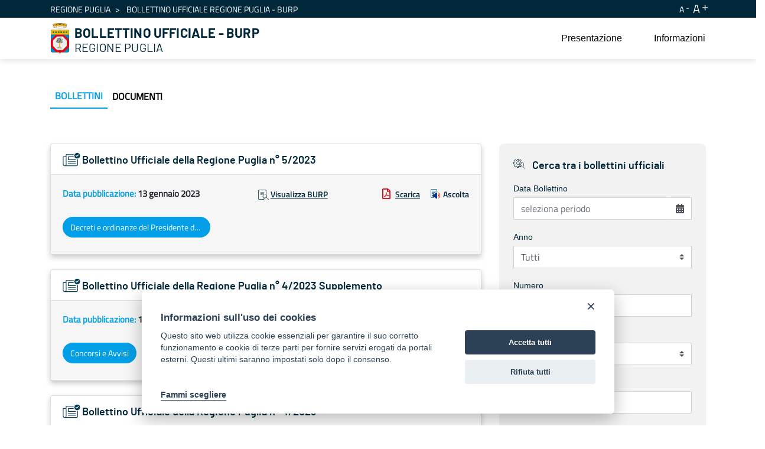

--- FILE ---
content_type: text/html;charset=UTF-8
request_url: https://burp.regione.puglia.it/en/bollettini?p_p_id=it_indra_regione_puglia_burp_web_SearchPortlet&p_p_lifecycle=0&p_p_state=normal&p_p_mode=view&_it_indra_regione_puglia_burp_web_SearchPortlet_datefilter=&_it_indra_regione_puglia_burp_web_SearchPortlet_bolanno=&_it_indra_regione_puglia_burp_web_SearchPortlet_bolnumero=&_it_indra_regione_puglia_burp_web_SearchPortlet_bolnumeroSupplemento=&_it_indra_regione_puglia_burp_web_SearchPortlet_boltipo=&_it_indra_regione_puglia_burp_web_SearchPortlet_bolvolume=&_it_indra_regione_puglia_burp_web_SearchPortlet_resetCur=false&_it_indra_regione_puglia_burp_web_SearchPortlet_delta=20&_it_indra_regione_puglia_burp_web_SearchPortlet_cur=23
body_size: 318567
content:


































	
		
			<!DOCTYPE html>



























































<html class="ltr" dir="ltr" lang="en-US">

<head>
	<title>Bollettino Ufficiale della Regione Puglia (BURP) - BURP</title>

	<meta content="initial-scale=1.0, width=device-width" name="viewport" />


































<meta content="text/html; charset=UTF-8" http-equiv="content-type" />












<script data-senna-track="temporary">var Liferay = window.Liferay || {};Liferay.Icons = Liferay.Icons || {};Liferay.Icons.basePath = '/o/icons';Liferay.Icons.spritemap = 'https://burp.regione.puglia.it/o/burp-theme/images/clay/icons.svg';Liferay.Icons.systemSpritemap = 'https://burp.regione.puglia.it/o/burp-theme/images/clay/icons.svg';</script>
<link data-senna-track="permanent" href="/o/frontend-theme-font-awesome-web/css/main.css?&mac=UTeCeONYcyhwFY2ArFOj9Fgf2RU=&browserId=chrome&languageId=en_US&minifierType=css&themeId=burptheme_WAR_burptheme" rel="stylesheet" type="text/css" />
<script data-senna-track="permanent" src="/combo?browserId=chrome&minifierType=js&languageId=en_US&t=1754577959766&/o/frontend-js-jquery-web/jquery/jquery.min.js&/o/frontend-js-jquery-web/jquery/init.js&/o/frontend-js-jquery-web/jquery/ajax.js&/o/frontend-js-jquery-web/jquery/bootstrap.bundle.min.js&/o/frontend-js-jquery-web/jquery/collapsible_search.js&/o/frontend-js-jquery-web/jquery/fm.js&/o/frontend-js-jquery-web/jquery/form.js&/o/frontend-js-jquery-web/jquery/popper.min.js&/o/frontend-js-jquery-web/jquery/side_navigation.js" type="text/javascript"></script>
<link data-senna-track="temporary" href="https://burp.regione.puglia.it/bollettini" rel="canonical" />
<link data-senna-track="temporary" href="https://burp.regione.puglia.it/bollettini" hreflang="it-IT" rel="alternate" />
<link data-senna-track="temporary" href="https://burp.regione.puglia.it/en/bollettini" hreflang="en-US" rel="alternate" />
<link data-senna-track="temporary" href="https://burp.regione.puglia.it/bollettini" hreflang="x-default" rel="alternate" />

<meta property="og:locale" content="en_US">
<meta property="og:locale:alternate" content="en_US">
<meta property="og:locale:alternate" content="it_IT">
<meta property="og:site_name" content="BURP">
<meta property="og:title" content="Bollettino Ufficiale della Regione Puglia (BURP) - BURP">
<meta property="og:type" content="website">
<meta property="og:url" content="https://burp.regione.puglia.it/bollettini">


<link href="https://burp.regione.puglia.it/o/burp-theme/images/favicon.ico" rel="icon" />



<link class="lfr-css-file" data-senna-track="temporary" href="https://burp.regione.puglia.it/o/burp-theme/css/clay.css?browserId=chrome&amp;themeId=burptheme_WAR_burptheme&amp;minifierType=css&amp;languageId=en_US&amp;t=1728370650000" id="liferayAUICSS" rel="stylesheet" type="text/css" />









	

	





	



	

		<link data-senna-track="temporary" href="/combo?browserId=chrome&amp;minifierType=&amp;themeId=burptheme_WAR_burptheme&amp;languageId=en_US&amp;com_liferay_portal_search_web_search_bar_portlet_SearchBarPortlet_INSTANCE_templateSearch:%2Fcss%2Fmain.css&amp;com_liferay_product_navigation_product_menu_web_portlet_ProductMenuPortlet:%2Fcss%2Fmain.css&amp;com_liferay_product_navigation_user_personal_bar_web_portlet_ProductNavigationUserPersonalBarPortlet:%2Fcss%2Fmain.css&amp;com_liferay_site_navigation_menu_web_portlet_SiteNavigationMenuPortlet_INSTANCE_ozbOu1IbXq4n:%2Fcss%2Fmain.css&amp;it_indra_regione_puglia_burp_web_SearchPortlet:%2Fcss%2Fmain.css&amp;t=1728370650000" id="e7f58c66" rel="stylesheet" type="text/css" />

	







<script data-senna-track="temporary" type="text/javascript">
	// <![CDATA[
		var Liferay = Liferay || {};

		Liferay.Browser = {
			acceptsGzip: function() {
				return true;
			},

			

			getMajorVersion: function() {
				return 131.0;
			},

			getRevision: function() {
				return '537.36';
			},
			getVersion: function() {
				return '131.0';
			},

			

			isAir: function() {
				return false;
			},
			isChrome: function() {
				return true;
			},
			isEdge: function() {
				return false;
			},
			isFirefox: function() {
				return false;
			},
			isGecko: function() {
				return true;
			},
			isIe: function() {
				return false;
			},
			isIphone: function() {
				return false;
			},
			isLinux: function() {
				return false;
			},
			isMac: function() {
				return true;
			},
			isMobile: function() {
				return false;
			},
			isMozilla: function() {
				return false;
			},
			isOpera: function() {
				return false;
			},
			isRtf: function() {
				return true;
			},
			isSafari: function() {
				return true;
			},
			isSun: function() {
				return false;
			},
			isWebKit: function() {
				return true;
			},
			isWindows: function() {
				return false;
			}
		};

		Liferay.Data = Liferay.Data || {};

		Liferay.Data.ICONS_INLINE_SVG = true;

		Liferay.Data.NAV_SELECTOR = '#navigation';

		Liferay.Data.NAV_SELECTOR_MOBILE = '#navigationCollapse';

		Liferay.Data.isCustomizationView = function() {
			return false;
		};

		Liferay.Data.notices = [
			
		];

		(function () {
			var available = {};

			var direction = {};

			

				available['en_US'] = 'English\x20\x28United\x20States\x29';
				direction['en_US'] = 'ltr';

			

				available['it_IT'] = 'Italian\x20\x28Italy\x29';
				direction['it_IT'] = 'ltr';

			

			Liferay.Language = {
				available,
				direction,
				get: function(key) {
					return key;
				}
			};
		})();

		var featureFlags = {};

		Liferay.FeatureFlags = Object.keys(featureFlags).reduce(
			(acc, key) => ({
				...acc, [key]: Boolean(featureFlags[key])
			}), {}
		);

		Liferay.PortletKeys = {
			DOCUMENT_LIBRARY: 'com_liferay_document_library_web_portlet_DLPortlet',
			DYNAMIC_DATA_MAPPING: 'com_liferay_dynamic_data_mapping_web_portlet_DDMPortlet',
			ITEM_SELECTOR: 'com_liferay_item_selector_web_portlet_ItemSelectorPortlet'
		};

		Liferay.PropsValues = {
			JAVASCRIPT_SINGLE_PAGE_APPLICATION_TIMEOUT: 0,
			UPLOAD_SERVLET_REQUEST_IMPL_MAX_SIZE: 1024857600
		};

		Liferay.ThemeDisplay = {

			

			
				getLayoutId: function() {
					return '3';
				},

				

				getLayoutRelativeControlPanelURL: function() {
					return '/en/group/guest/~/control_panel/manage?p_p_id=it_indra_regione_puglia_burp_web_SearchPortlet';
				},

				getLayoutRelativeURL: function() {
					return '/en/bollettini';
				},
				getLayoutURL: function() {
					return 'https://burp.regione.puglia.it/en/bollettini';
				},
				getParentLayoutId: function() {
					return '0';
				},
				isControlPanel: function() {
					return false;
				},
				isPrivateLayout: function() {
					return 'false';
				},
				isVirtualLayout: function() {
					return false;
				},
			

			getBCP47LanguageId: function() {
				return 'en-US';
			},
			getCanonicalURL: function() {

				

				return 'https\x3a\x2f\x2fburp\x2eregione\x2epuglia\x2eit\x2fbollettini';
			},
			getCDNBaseURL: function() {
				return 'https://burp.regione.puglia.it';
			},
			getCDNDynamicResourcesHost: function() {
				return '';
			},
			getCDNHost: function() {
				return '';
			},
			getCompanyGroupId: function() {
				return '20135';
			},
			getCompanyId: function() {
				return '20099';
			},
			getDefaultLanguageId: function() {
				return 'it_IT';
			},
			getDoAsUserIdEncoded: function() {
				return '';
			},
			getLanguageId: function() {
				return 'en_US';
			},
			getParentGroupId: function() {
				return '20126';
			},
			getPathContext: function() {
				return '';
			},
			getPathImage: function() {
				return '/image';
			},
			getPathJavaScript: function() {
				return '/o/frontend-js-web';
			},
			getPathMain: function() {
				return '/en/c';
			},
			getPathThemeImages: function() {
				return 'https://burp.regione.puglia.it/o/burp-theme/images';
			},
			getPathThemeRoot: function() {
				return '/o/burp-theme';
			},
			getPlid: function() {
				return '34426';
			},
			getPortalURL: function() {
				return 'https://burp.regione.puglia.it';
			},
			getRealUserId: function() {
				return '20103';
			},
			getScopeGroupId: function() {
				return '20126';
			},
			getScopeGroupIdOrLiveGroupId: function() {
				return '20126';
			},
			getSessionId: function() {
				return '';
			},
			getSiteAdminURL: function() {
				return 'https://burp.regione.puglia.it/group/guest/~/control_panel/manage?p_p_lifecycle=0&p_p_state=maximized&p_p_mode=view';
			},
			getSiteGroupId: function() {
				return '20126';
			},
			getURLControlPanel: function() {
				return '/en/group/control_panel?refererPlid=34426';
			},
			getURLHome: function() {
				return 'https\x3a\x2f\x2fburp\x2eregione\x2epuglia\x2eit\x2fweb\x2fguest';
			},
			getUserEmailAddress: function() {
				return '';
			},
			getUserId: function() {
				return '20103';
			},
			getUserName: function() {
				return '';
			},
			isAddSessionIdToURL: function() {
				return false;
			},
			isImpersonated: function() {
				return false;
			},
			isSignedIn: function() {
				return false;
			},

			isStagedPortlet: function() {
				
					
						return true;
					
					
			},

			isStateExclusive: function() {
				return false;
			},
			isStateMaximized: function() {
				return false;
			},
			isStatePopUp: function() {
				return false;
			}
		};

		var themeDisplay = Liferay.ThemeDisplay;

		Liferay.AUI = {

			

			getCombine: function() {
				return true;
			},
			getComboPath: function() {
				return '/combo/?browserId=chrome&minifierType=&languageId=en_US&t=1728370497323&';
			},
			getDateFormat: function() {
				return '%m/%d/%Y';
			},
			getEditorCKEditorPath: function() {
				return '/o/frontend-editor-ckeditor-web';
			},
			getFilter: function() {
				var filter = 'raw';

				
					
						filter = 'min';
					
					

				return filter;
			},
			getFilterConfig: function() {
				var instance = this;

				var filterConfig = null;

				if (!instance.getCombine()) {
					filterConfig = {
						replaceStr: '.js' + instance.getStaticResourceURLParams(),
						searchExp: '\\.js$'
					};
				}

				return filterConfig;
			},
			getJavaScriptRootPath: function() {
				return '/o/frontend-js-web';
			},
			getPortletRootPath: function() {
				return '/html/portlet';
			},
			getStaticResourceURLParams: function() {
				return '?browserId=chrome&minifierType=&languageId=en_US&t=1728370497323';
			}
		};

		Liferay.authToken = 'HBwOjfM9';

		

		Liferay.currentURL = '\x2fen\x2fbollettini\x3fp_p_id\x3dit_indra_regione_puglia_burp_web_SearchPortlet\x26p_p_lifecycle\x3d0\x26p_p_state\x3dnormal\x26p_p_mode\x3dview\x26_it_indra_regione_puglia_burp_web_SearchPortlet_datefilter\x3d\x26_it_indra_regione_puglia_burp_web_SearchPortlet_bolanno\x3d\x26_it_indra_regione_puglia_burp_web_SearchPortlet_bolnumero\x3d\x26_it_indra_regione_puglia_burp_web_SearchPortlet_bolnumeroSupplemento\x3d\x26_it_indra_regione_puglia_burp_web_SearchPortlet_boltipo\x3d\x26_it_indra_regione_puglia_burp_web_SearchPortlet_bolvolume\x3d\x26_it_indra_regione_puglia_burp_web_SearchPortlet_resetCur\x3dfalse\x26_it_indra_regione_puglia_burp_web_SearchPortlet_delta\x3d20\x26_it_indra_regione_puglia_burp_web_SearchPortlet_cur\x3d23';
		Liferay.currentURLEncoded = '\x252Fen\x252Fbollettini\x253Fp_p_id\x253Dit_indra_regione_puglia_burp_web_SearchPortlet\x2526p_p_lifecycle\x253D0\x2526p_p_state\x253Dnormal\x2526p_p_mode\x253Dview\x2526_it_indra_regione_puglia_burp_web_SearchPortlet_datefilter\x253D\x2526_it_indra_regione_puglia_burp_web_SearchPortlet_bolanno\x253D\x2526_it_indra_regione_puglia_burp_web_SearchPortlet_bolnumero\x253D\x2526_it_indra_regione_puglia_burp_web_SearchPortlet_bolnumeroSupplemento\x253D\x2526_it_indra_regione_puglia_burp_web_SearchPortlet_boltipo\x253D\x2526_it_indra_regione_puglia_burp_web_SearchPortlet_bolvolume\x253D\x2526_it_indra_regione_puglia_burp_web_SearchPortlet_resetCur\x253Dfalse\x2526_it_indra_regione_puglia_burp_web_SearchPortlet_delta\x253D20\x2526_it_indra_regione_puglia_burp_web_SearchPortlet_cur\x253D23';
	// ]]>
</script>

<script data-senna-track="temporary" type="text/javascript">window.__CONFIG__= {basePath: '',combine: true, defaultURLParams: null, explainResolutions: false, exposeGlobal: false, logLevel: 'warn', namespace:'Liferay', reportMismatchedAnonymousModules: 'warn', resolvePath: '/o/js_resolve_modules', url: '/combo/?browserId=chrome&minifierType=&languageId=en_US&t=1728370497323&', waitTimeout: 30000};</script><script data-senna-track="permanent" src="/o/frontend-js-loader-modules-extender/loader.js?&mac=8TOodH/f/0adFbM2161Kv7ZtPbo=&browserId=chrome&languageId=en_US&minifierType=js" type="text/javascript"></script><script data-senna-track="permanent" src="/combo?browserId=chrome&minifierType=js&languageId=en_US&t=1728370497323&/o/frontend-js-aui-web/aui/aui/aui.js&/o/frontend-js-aui-web/liferay/modules.js&/o/frontend-js-aui-web/liferay/aui_sandbox.js&/o/frontend-js-aui-web/aui/attribute-base/attribute-base.js&/o/frontend-js-aui-web/aui/attribute-complex/attribute-complex.js&/o/frontend-js-aui-web/aui/attribute-core/attribute-core.js&/o/frontend-js-aui-web/aui/attribute-observable/attribute-observable.js&/o/frontend-js-aui-web/aui/attribute-extras/attribute-extras.js&/o/frontend-js-aui-web/aui/event-custom-base/event-custom-base.js&/o/frontend-js-aui-web/aui/event-custom-complex/event-custom-complex.js&/o/frontend-js-aui-web/aui/oop/oop.js&/o/frontend-js-aui-web/aui/aui-base-lang/aui-base-lang.js&/o/frontend-js-aui-web/liferay/dependency.js&/o/frontend-js-aui-web/liferay/util.js&/o/frontend-js-aui-web/aui/aui-base-html5-shiv/aui-base-html5-shiv.js&/o/frontend-js-aui-web/aui/arraylist-add/arraylist-add.js&/o/frontend-js-aui-web/aui/arraylist-filter/arraylist-filter.js&/o/frontend-js-aui-web/aui/arraylist/arraylist.js&/o/frontend-js-aui-web/aui/array-extras/array-extras.js&/o/frontend-js-aui-web/aui/array-invoke/array-invoke.js&/o/frontend-js-aui-web/aui/base-base/base-base.js&/o/frontend-js-aui-web/aui/base-pluginhost/base-pluginhost.js&/o/frontend-js-aui-web/aui/classnamemanager/classnamemanager.js&/o/frontend-js-aui-web/aui/datatype-xml-format/datatype-xml-format.js&/o/frontend-js-aui-web/aui/datatype-xml-parse/datatype-xml-parse.js&/o/frontend-js-aui-web/aui/dom-base/dom-base.js&/o/frontend-js-aui-web/aui/dom-core/dom-core.js&/o/frontend-js-aui-web/aui/dom-screen/dom-screen.js&/o/frontend-js-aui-web/aui/dom-style/dom-style.js&/o/frontend-js-aui-web/aui/event-base/event-base.js&/o/frontend-js-aui-web/aui/event-delegate/event-delegate.js&/o/frontend-js-aui-web/aui/event-focus/event-focus.js&/o/frontend-js-aui-web/aui/event-hover/event-hover.js&/o/frontend-js-aui-web/aui/event-key/event-key.js" type="text/javascript"></script>
<script data-senna-track="permanent" src="/combo?browserId=chrome&minifierType=js&languageId=en_US&t=1728370497323&/o/frontend-js-aui-web/aui/event-mouseenter/event-mouseenter.js&/o/frontend-js-aui-web/aui/event-mousewheel/event-mousewheel.js&/o/frontend-js-aui-web/aui/event-outside/event-outside.js&/o/frontend-js-aui-web/aui/event-resize/event-resize.js&/o/frontend-js-aui-web/aui/event-simulate/event-simulate.js&/o/frontend-js-aui-web/aui/event-synthetic/event-synthetic.js&/o/frontend-js-aui-web/aui/intl/intl.js&/o/frontend-js-aui-web/aui/io-base/io-base.js&/o/frontend-js-aui-web/aui/io-form/io-form.js&/o/frontend-js-aui-web/aui/io-queue/io-queue.js&/o/frontend-js-aui-web/aui/io-upload-iframe/io-upload-iframe.js&/o/frontend-js-aui-web/aui/io-xdr/io-xdr.js&/o/frontend-js-aui-web/aui/json-parse/json-parse.js&/o/frontend-js-aui-web/aui/json-stringify/json-stringify.js&/o/frontend-js-aui-web/aui/node-base/node-base.js&/o/frontend-js-aui-web/aui/node-core/node-core.js&/o/frontend-js-aui-web/aui/node-event-delegate/node-event-delegate.js&/o/frontend-js-aui-web/aui/node-event-simulate/node-event-simulate.js&/o/frontend-js-aui-web/aui/node-focusmanager/node-focusmanager.js&/o/frontend-js-aui-web/aui/node-pluginhost/node-pluginhost.js&/o/frontend-js-aui-web/aui/node-screen/node-screen.js&/o/frontend-js-aui-web/aui/node-style/node-style.js&/o/frontend-js-aui-web/aui/plugin/plugin.js&/o/frontend-js-aui-web/aui/pluginhost-base/pluginhost-base.js&/o/frontend-js-aui-web/aui/pluginhost-config/pluginhost-config.js&/o/frontend-js-aui-web/aui/querystring-stringify-simple/querystring-stringify-simple.js&/o/frontend-js-aui-web/aui/queue-promote/queue-promote.js&/o/frontend-js-aui-web/aui/selector-css2/selector-css2.js&/o/frontend-js-aui-web/aui/selector-css3/selector-css3.js&/o/frontend-js-aui-web/aui/selector-native/selector-native.js&/o/frontend-js-aui-web/aui/selector/selector.js&/o/frontend-js-aui-web/aui/widget-base/widget-base.js&/o/frontend-js-aui-web/aui/widget-htmlparser/widget-htmlparser.js" type="text/javascript"></script>
<script data-senna-track="permanent" src="/combo?browserId=chrome&minifierType=js&languageId=en_US&t=1728370497323&/o/frontend-js-aui-web/aui/widget-skin/widget-skin.js&/o/frontend-js-aui-web/aui/widget-uievents/widget-uievents.js&/o/frontend-js-aui-web/aui/yui-throttle/yui-throttle.js&/o/frontend-js-aui-web/aui/aui-base-core/aui-base-core.js&/o/frontend-js-aui-web/aui/aui-classnamemanager/aui-classnamemanager.js&/o/frontend-js-aui-web/aui/aui-component/aui-component.js&/o/frontend-js-aui-web/aui/aui-debounce/aui-debounce.js&/o/frontend-js-aui-web/aui/aui-delayed-task-deprecated/aui-delayed-task-deprecated.js&/o/frontend-js-aui-web/aui/aui-event-base/aui-event-base.js&/o/frontend-js-aui-web/aui/aui-event-input/aui-event-input.js&/o/frontend-js-aui-web/aui/aui-form-validator/aui-form-validator.js&/o/frontend-js-aui-web/aui/aui-node-base/aui-node-base.js&/o/frontend-js-aui-web/aui/aui-node-html5/aui-node-html5.js&/o/frontend-js-aui-web/aui/aui-selector/aui-selector.js&/o/frontend-js-aui-web/aui/aui-timer/aui-timer.js&/o/frontend-js-aui-web/liferay/browser_selectors.js&/o/frontend-js-aui-web/liferay/form.js&/o/frontend-js-aui-web/liferay/form_placeholders.js&/o/frontend-js-aui-web/liferay/icon.js&/o/frontend-js-aui-web/liferay/menu.js&/o/frontend-js-aui-web/liferay/notice.js&/o/frontend-js-aui-web/liferay/poller.js&/o/frontend-js-web/liferay/dom_task_runner.js&/o/frontend-js-web/liferay/events.js&/o/frontend-js-web/liferay/lazy_load.js&/o/frontend-js-web/liferay/liferay.js&/o/frontend-js-web/liferay/global.bundle.js&/o/frontend-js-web/liferay/portlet.js&/o/frontend-js-web/liferay/workflow.js&/o/frontend-js-module-launcher/webpack_federation.js" type="text/javascript"></script>
<script data-senna-track="temporary" type="text/javascript">try {var MODULE_MAIN='product-navigation-simulation-device@6.0.20/index';var MODULE_PATH='/o/product-navigation-simulation-device';AUI().applyConfig({groups:{"navigation-simulation-device":{base:MODULE_PATH+"/js/",combine:Liferay.AUI.getCombine(),filter:Liferay.AUI.getFilterConfig(),modules:{"liferay-product-navigation-simulation-device":{path:"product_navigation_simulation_device.js",requires:["aui-dialog-iframe-deprecated","aui-event-input","aui-modal","liferay-portlet-base","liferay-product-navigation-control-menu","liferay-util-window","liferay-widget-size-animation-plugin"]}},root:MODULE_PATH+"/js/"}}});
} catch(error) {console.error(error);}try {var MODULE_MAIN='@liferay/frontend-js-state-web@1.0.13/index';var MODULE_PATH='/o/frontend-js-state-web';AUI().applyConfig({groups:{state:{mainModule:MODULE_MAIN}}});
} catch(error) {console.error(error);}try {var MODULE_MAIN='@liferay/frontend-js-react-web@5.0.21/index';var MODULE_PATH='/o/frontend-js-react-web';AUI().applyConfig({groups:{react:{mainModule:MODULE_MAIN}}});
} catch(error) {console.error(error);}try {var MODULE_MAIN='frontend-js-components-web@2.0.33/index';var MODULE_PATH='/o/frontend-js-components-web';AUI().applyConfig({groups:{components:{mainModule:MODULE_MAIN}}});
} catch(error) {console.error(error);}try {var MODULE_MAIN='journal-web@5.0.80/index';var MODULE_PATH='/o/journal-web';AUI().applyConfig({groups:{journal:{base:MODULE_PATH+"/js/",combine:Liferay.AUI.getCombine(),filter:Liferay.AUI.getFilterConfig(),modules:{"liferay-journal-navigation":{path:"navigation.js",requires:["aui-component","liferay-portlet-base","liferay-search-container"]},"liferay-portlet-journal":{path:"main.js",requires:["aui-base","aui-dialog-iframe-deprecated","liferay-portlet-base","liferay-util-window"]}},root:MODULE_PATH+"/js/"}}});
} catch(error) {console.error(error);}try {var MODULE_MAIN='layout-taglib@9.0.0/index';var MODULE_PATH='/o/layout-taglib';AUI().applyConfig({groups:{"layout-taglib":{base:MODULE_PATH+"/",combine:Liferay.AUI.getCombine(),filter:Liferay.AUI.getFilterConfig(),modules:{"liferay-layouts-tree":{path:"layouts_tree/js/layouts_tree.js",requires:["aui-tree-view"]},"liferay-layouts-tree-check-content-display-page":{path:"layouts_tree/js/layouts_tree_check_content_display_page.js",requires:["aui-component","plugin"]},"liferay-layouts-tree-node-radio":{path:"layouts_tree/js/layouts_tree_node_radio.js",requires:["aui-tree-node"]},"liferay-layouts-tree-node-task":{path:"layouts_tree/js/layouts_tree_node_task.js",requires:["aui-tree-node"]},"liferay-layouts-tree-radio":{path:"layouts_tree/js/layouts_tree_radio.js",requires:["aui-tree-node","liferay-layouts-tree-node-radio"]},"liferay-layouts-tree-selectable":{path:"layouts_tree/js/layouts_tree_selectable.js",requires:["liferay-layouts-tree-node-task"]},"liferay-layouts-tree-state":{path:"layouts_tree/js/layouts_tree_state.js",requires:["aui-base"]}},root:MODULE_PATH+"/"}}});
} catch(error) {console.error(error);}try {var MODULE_MAIN='invitation-invite-members-web@5.0.17/index';var MODULE_PATH='/o/invitation-invite-members-web';AUI().applyConfig({groups:{"invite-members":{base:MODULE_PATH+"/invite_members/js/",combine:Liferay.AUI.getCombine(),filter:Liferay.AUI.getFilterConfig(),modules:{"liferay-portlet-invite-members":{path:"main.js",requires:["aui-base","autocomplete-base","datasource-io","datatype-number","liferay-portlet-base","liferay-util-window","node-core"]}},root:MODULE_PATH+"/invite_members/js/"}}});
} catch(error) {console.error(error);}try {var MODULE_MAIN='@liferay/document-library-web@6.0.89/document_library/js/index';var MODULE_PATH='/o/document-library-web';AUI().applyConfig({groups:{dl:{base:MODULE_PATH+"/document_library/js/legacy/",combine:Liferay.AUI.getCombine(),filter:Liferay.AUI.getFilterConfig(),modules:{"document-library-upload":{path:"upload.js",requires:["aui-component","aui-data-set-deprecated","aui-overlay-manager-deprecated","aui-overlay-mask-deprecated","aui-parse-content","aui-progressbar","aui-template-deprecated","aui-tooltip","liferay-history-manager","liferay-search-container","querystring-parse-simple","uploader"]},"liferay-document-library":{path:"main.js",requires:["document-library-upload","liferay-portlet-base"]}},root:MODULE_PATH+"/document_library/js/legacy/"}}});
} catch(error) {console.error(error);}try {var MODULE_MAIN='staging-processes-web@5.0.24/index';var MODULE_PATH='/o/staging-processes-web';AUI().applyConfig({groups:{stagingprocessesweb:{base:MODULE_PATH+"/",combine:Liferay.AUI.getCombine(),filter:Liferay.AUI.getFilterConfig(),modules:{"liferay-staging-processes-export-import":{path:"js/main.js",requires:["aui-datatype","aui-dialog-iframe-deprecated","aui-modal","aui-parse-content","aui-toggler","aui-tree-view","liferay-portlet-base","liferay-util-window"]}},root:MODULE_PATH+"/"}}});
} catch(error) {console.error(error);}try {var MODULE_MAIN='frontend-editor-alloyeditor-web@5.0.25/index';var MODULE_PATH='/o/frontend-editor-alloyeditor-web';AUI().applyConfig({groups:{alloyeditor:{base:MODULE_PATH+"/js/",combine:Liferay.AUI.getCombine(),filter:Liferay.AUI.getFilterConfig(),modules:{"liferay-alloy-editor":{path:"alloyeditor.js",requires:["aui-component","liferay-portlet-base","timers"]},"liferay-alloy-editor-source":{path:"alloyeditor_source.js",requires:["aui-debounce","liferay-fullscreen-source-editor","liferay-source-editor","plugin"]}},root:MODULE_PATH+"/js/"}}});
} catch(error) {console.error(error);}try {var MODULE_MAIN='product-navigation-taglib@6.0.24/index';var MODULE_PATH='/o/product-navigation-taglib';AUI().applyConfig({groups:{controlmenu:{base:MODULE_PATH+"/",combine:Liferay.AUI.getCombine(),filter:Liferay.AUI.getFilterConfig(),modules:{"liferay-product-navigation-control-menu":{path:"control_menu/js/product_navigation_control_menu.js",requires:["aui-node","event-touch"]}},root:MODULE_PATH+"/"}}});
} catch(error) {console.error(error);}try {var MODULE_MAIN='exportimport-web@5.0.34/index';var MODULE_PATH='/o/exportimport-web';AUI().applyConfig({groups:{exportimportweb:{base:MODULE_PATH+"/",combine:Liferay.AUI.getCombine(),filter:Liferay.AUI.getFilterConfig(),modules:{"liferay-export-import-export-import":{path:"js/main.js",requires:["aui-datatype","aui-dialog-iframe-deprecated","aui-modal","aui-parse-content","aui-toggler","aui-tree-view","liferay-portlet-base","liferay-util-window"]}},root:MODULE_PATH+"/"}}});
} catch(error) {console.error(error);}try {var MODULE_MAIN='portal-search-web@6.0.52/index';var MODULE_PATH='/o/portal-search-web';AUI().applyConfig({groups:{search:{base:MODULE_PATH+"/js/",combine:Liferay.AUI.getCombine(),filter:Liferay.AUI.getFilterConfig(),modules:{"liferay-search-bar":{path:"search_bar.js",requires:[]},"liferay-search-custom-filter":{path:"custom_filter.js",requires:[]},"liferay-search-facet-util":{path:"facet_util.js",requires:[]},"liferay-search-modified-facet":{path:"modified_facet.js",requires:["aui-form-validator","liferay-search-facet-util"]},"liferay-search-modified-facet-configuration":{path:"modified_facet_configuration.js",requires:["aui-node"]},"liferay-search-sort-configuration":{path:"sort_configuration.js",requires:["aui-node"]},"liferay-search-sort-util":{path:"sort_util.js",requires:[]}},root:MODULE_PATH+"/js/"}}});
} catch(error) {console.error(error);}try {var MODULE_MAIN='item-selector-taglib@5.2.8/index.es';var MODULE_PATH='/o/item-selector-taglib';AUI().applyConfig({groups:{"item-selector-taglib":{base:MODULE_PATH+"/",combine:Liferay.AUI.getCombine(),filter:Liferay.AUI.getFilterConfig(),modules:{"liferay-image-selector":{path:"image_selector/js/image_selector.js",requires:["aui-base","liferay-item-selector-dialog","liferay-portlet-base","uploader"]}},root:MODULE_PATH+"/"}}});
} catch(error) {console.error(error);}try {var MODULE_MAIN='@liferay/frontend-taglib@7.0.11/index';var MODULE_PATH='/o/frontend-taglib';AUI().applyConfig({groups:{"frontend-taglib":{base:MODULE_PATH+"/",combine:Liferay.AUI.getCombine(),filter:Liferay.AUI.getFilterConfig(),modules:{"liferay-management-bar":{path:"management_bar/js/management_bar.js",requires:["aui-component","liferay-portlet-base"]},"liferay-sidebar-panel":{path:"sidebar_panel/js/sidebar_panel.js",requires:["aui-base","aui-debounce","aui-parse-content","liferay-portlet-base"]}},root:MODULE_PATH+"/"}}});
} catch(error) {console.error(error);}try {var MODULE_MAIN='calendar-web@5.0.40/index';var MODULE_PATH='/o/calendar-web';AUI().applyConfig({groups:{calendar:{base:MODULE_PATH+"/js/",combine:Liferay.AUI.getCombine(),filter:Liferay.AUI.getFilterConfig(),modules:{"liferay-calendar-a11y":{path:"calendar_a11y.js",requires:["calendar"]},"liferay-calendar-container":{path:"calendar_container.js",requires:["aui-alert","aui-base","aui-component","liferay-portlet-base"]},"liferay-calendar-date-picker-sanitizer":{path:"date_picker_sanitizer.js",requires:["aui-base"]},"liferay-calendar-interval-selector":{path:"interval_selector.js",requires:["aui-base","liferay-portlet-base"]},"liferay-calendar-interval-selector-scheduler-event-link":{path:"interval_selector_scheduler_event_link.js",requires:["aui-base","liferay-portlet-base"]},"liferay-calendar-list":{path:"calendar_list.js",requires:["aui-template-deprecated","liferay-scheduler"]},"liferay-calendar-message-util":{path:"message_util.js",requires:["liferay-util-window"]},"liferay-calendar-recurrence-converter":{path:"recurrence_converter.js",requires:[]},"liferay-calendar-recurrence-dialog":{path:"recurrence.js",requires:["aui-base","liferay-calendar-recurrence-util"]},"liferay-calendar-recurrence-util":{path:"recurrence_util.js",requires:["aui-base","liferay-util-window"]},"liferay-calendar-reminders":{path:"calendar_reminders.js",requires:["aui-base"]},"liferay-calendar-remote-services":{path:"remote_services.js",requires:["aui-base","aui-component","liferay-calendar-util","liferay-portlet-base"]},"liferay-calendar-session-listener":{path:"session_listener.js",requires:["aui-base","liferay-scheduler"]},"liferay-calendar-simple-color-picker":{path:"simple_color_picker.js",requires:["aui-base","aui-template-deprecated"]},"liferay-calendar-simple-menu":{path:"simple_menu.js",requires:["aui-base","aui-template-deprecated","event-outside","event-touch","widget-modality","widget-position","widget-position-align","widget-position-constrain","widget-stack","widget-stdmod"]},"liferay-calendar-util":{path:"calendar_util.js",requires:["aui-datatype","aui-io","aui-scheduler","aui-toolbar","autocomplete","autocomplete-highlighters"]},"liferay-scheduler":{path:"scheduler.js",requires:["async-queue","aui-datatype","aui-scheduler","dd-plugin","liferay-calendar-a11y","liferay-calendar-message-util","liferay-calendar-recurrence-converter","liferay-calendar-recurrence-util","liferay-calendar-util","liferay-scheduler-event-recorder","liferay-scheduler-models","promise","resize-plugin"]},"liferay-scheduler-event-recorder":{path:"scheduler_event_recorder.js",requires:["dd-plugin","liferay-calendar-util","resize-plugin"]},"liferay-scheduler-models":{path:"scheduler_models.js",requires:["aui-datatype","dd-plugin","liferay-calendar-util"]}},root:MODULE_PATH+"/js/"}}});
} catch(error) {console.error(error);}try {var MODULE_MAIN='contacts-web@5.0.27/index';var MODULE_PATH='/o/contacts-web';AUI().applyConfig({groups:{contactscenter:{base:MODULE_PATH+"/js/",combine:Liferay.AUI.getCombine(),filter:Liferay.AUI.getFilterConfig(),modules:{"liferay-contacts-center":{path:"main.js",requires:["aui-io-plugin-deprecated","aui-toolbar","autocomplete-base","datasource-io","json-parse","liferay-portlet-base","liferay-util-window"]}},root:MODULE_PATH+"/js/"}}});
} catch(error) {console.error(error);}try {var MODULE_MAIN='staging-taglib@7.0.19/index';var MODULE_PATH='/o/staging-taglib';AUI().applyConfig({groups:{stagingTaglib:{base:MODULE_PATH+"/",combine:Liferay.AUI.getCombine(),filter:Liferay.AUI.getFilterConfig(),modules:{"liferay-export-import-management-bar-button":{path:"export_import_entity_management_bar_button/js/main.js",requires:["aui-component","liferay-search-container","liferay-search-container-select"]}},root:MODULE_PATH+"/"}}});
} catch(error) {console.error(error);}try {var MODULE_MAIN='dynamic-data-mapping-web@5.0.49/index';var MODULE_PATH='/o/dynamic-data-mapping-web';!function(){var a=Liferay.AUI;AUI().applyConfig({groups:{ddm:{base:MODULE_PATH+"/js/",combine:Liferay.AUI.getCombine(),filter:a.getFilterConfig(),modules:{"liferay-ddm-form":{path:"ddm_form.js",requires:["aui-base","aui-datatable","aui-datatype","aui-image-viewer","aui-parse-content","aui-set","aui-sortable-list","json","liferay-form","liferay-layouts-tree","liferay-layouts-tree-radio","liferay-layouts-tree-selectable","liferay-map-base","liferay-translation-manager","liferay-util-window"]},"liferay-portlet-dynamic-data-mapping":{condition:{trigger:"liferay-document-library"},path:"main.js",requires:["arraysort","aui-form-builder-deprecated","aui-form-validator","aui-map","aui-text-unicode","json","liferay-menu","liferay-translation-manager","liferay-util-window","text"]},"liferay-portlet-dynamic-data-mapping-custom-fields":{condition:{trigger:"liferay-document-library"},path:"custom_fields.js",requires:["liferay-portlet-dynamic-data-mapping"]}},root:MODULE_PATH+"/js/"}}})}();
} catch(error) {console.error(error);}try {var MODULE_MAIN='portal-workflow-task-web@5.0.32/index';var MODULE_PATH='/o/portal-workflow-task-web';AUI().applyConfig({groups:{workflowtasks:{base:MODULE_PATH+"/js/",combine:Liferay.AUI.getCombine(),filter:Liferay.AUI.getFilterConfig(),modules:{"liferay-workflow-tasks":{path:"main.js",requires:["liferay-util-window"]}},root:MODULE_PATH+"/js/"}}});
} catch(error) {console.error(error);}try {var MODULE_MAIN='segments-simulation-web@3.0.13/index';var MODULE_PATH='/o/segments-simulation-web';AUI().applyConfig({groups:{segmentssimulation:{base:MODULE_PATH+"/js/",combine:Liferay.AUI.getCombine(),filter:Liferay.AUI.getFilterConfig(),modules:{"liferay-portlet-segments-simulation":{path:"main.js",requires:["aui-base","liferay-portlet-base"]}},root:MODULE_PATH+"/js/"}}});
} catch(error) {console.error(error);}try {var MODULE_MAIN='commerce-product-content-web@4.0.51/index';var MODULE_PATH='/o/commerce-product-content-web';AUI().applyConfig({groups:{productcontent:{base:MODULE_PATH+"/js/",combine:Liferay.AUI.getCombine(),modules:{"liferay-commerce-product-content":{path:"product_content.js",requires:["aui-base","aui-io-request","aui-parse-content","liferay-portlet-base","liferay-portlet-url"]}},root:MODULE_PATH+"/js/"}}});
} catch(error) {console.error(error);}try {var MODULE_MAIN='commerce-frontend-impl@4.0.23/index';var MODULE_PATH='/o/commerce-frontend-impl';AUI().applyConfig({groups:{commercefrontend:{base:MODULE_PATH+"/js/",combine:Liferay.AUI.getCombine(),modules:{"liferay-commerce-frontend-asset-categories-selector":{path:"liferay_commerce_frontend_asset_categories_selector.js",requires:["aui-tree","liferay-commerce-frontend-asset-tag-selector"]},"liferay-commerce-frontend-asset-tag-selector":{path:"liferay_commerce_frontend_asset_tag_selector.js",requires:["aui-io-plugin-deprecated","aui-live-search-deprecated","aui-template-deprecated","aui-textboxlist-deprecated","datasource-cache","liferay-service-datasource"]},"liferay-commerce-frontend-management-bar-state":{condition:{trigger:"liferay-management-bar"},path:"management_bar_state.js",requires:["liferay-management-bar"]}},root:MODULE_PATH+"/js/"}}});
} catch(error) {console.error(error);}</script>


<script data-senna-track="temporary" type="text/javascript">
	// <![CDATA[
		
			
				
		

		

		
	// ]]>
</script>





	
		

			

			
		
		



	
		

			

			
				<!-- Matomo -->
<script type="text/plain" data-cookiecategory="analytics">
  var _paq = window._paq = window._paq || [];
  /* tracker methods like "setCustomDimension" should be called before "trackPageView" */
  _paq.push(['trackPageView']);
  _paq.push(['enableLinkTracking']);
  (function() {
    var u="https://ingestion.webanalytics.italia.it/";
    _paq.push(['setTrackerUrl', u+'matomo.php']);
    _paq.push(['setSiteId', 'aW3gLGgpDR']);
    var d=document, g=d.createElement('script'), s=d.getElementsByTagName('script')[0];
    g.type='text/javascript'; g.async=true; g.src=u+'matomo.js'; s.parentNode.insertBefore(g,s);
  })();
</script>
<!-- End Matomo Code -->
			
		
	












	

	





	



	



















<link class="lfr-css-file" data-senna-track="temporary" href="https://burp.regione.puglia.it/o/burp-theme/css/main.css?browserId=chrome&amp;themeId=burptheme_WAR_burptheme&amp;minifierType=css&amp;languageId=en_US&amp;t=1728370650000" id="liferayThemeCSS" rel="stylesheet" type="text/css" />








	<style data-senna-track="temporary" type="text/css">

		

			

		

			

		

			

		

			

		

			

		

			

		

	</style>


<link href="/o/commerce-frontend-js/styles/main.css" rel="stylesheet"type="text/css" /><style data-senna-track="temporary" type="text/css">
	:root {
		--container-max-sm: 540px;
		--h4-font-size: 1rem;
		--font-weight-bold: 700;
		--rounded-pill: 50rem;
		--display4-weight: 300;
		--danger: #da1414;
		--display2-size: 5.5rem;
		--body-bg: #fff;
		--display2-weight: 300;
		--display1-weight: 300;
		--display3-weight: 300;
		--box-shadow-sm: 0 .125rem .25rem rgba(0, 0, 0, .075);
		--font-weight-lighter: lighter;
		--h3-font-size: 1.1875rem;
		--btn-outline-primary-hover-border-color: #0b5fff;
		--transition-collapse: height .35s ease;
		--blockquote-small-color: #6b6c7e;
		--gray-200: #f1f2f5;
		--btn-secondary-hover-background-color: #f7f8f9;
		--gray-600: #6b6c7e;
		--secondary: #6b6c7e;
		--btn-outline-primary-color: #0b5fff;
		--btn-link-hover-color: #004ad7;
		--hr-border-color: rgba(0, 0, 0, .1);
		--hr-border-margin-y: 1rem;
		--light: #f1f2f5;
		--btn-outline-primary-hover-color: #0b5fff;
		--btn-secondary-background-color: #fff;
		--btn-outline-secondary-hover-border-color: transparent;
		--display3-size: 4.5rem;
		--primary: #0b5fff;
		--container-max-md: 720px;
		--border-radius-sm: 0.1875rem;
		--display-line-height: 1.2;
		--h6-font-size: 0.8125rem;
		--h2-font-size: 1.375rem;
		--aspect-ratio-4-to-3: 75%;
		--spacer-10: 10rem;
		--font-weight-semi-bold: 600;
		--font-weight-normal: 400;
		--dark: #272833;
		--blockquote-small-font-size: 80%;
		--h5-font-size: 0.875rem;
		--blockquote-font-size: 1.25rem;
		--brand-color-3: #2e5aac;
		--brand-color-2: #6b6c7e;
		--brand-color-1: #0b5fff;
		--transition-fade: opacity .15s linear;
		--display4-size: 3.5rem;
		--border-radius-lg: 0.375rem;
		--btn-primary-hover-color: #fff;
		--display1-size: 6rem;
		--brand-color-4: #30313f;
		--black: #000;
		--lighter: #f7f8f9;
		--gray-300: #e7e7ed;
		--gray-700: #495057;
		--btn-secondary-border-color: #cdced9;
		--btn-outline-secondary-hover-color: #272833;
		--body-color: #272833;
		--btn-outline-secondary-hover-background-color: rgba(39, 40, 51, 0.03);
		--btn-primary-color: #fff;
		--btn-secondary-color: #6b6c7e;
		--btn-secondary-hover-border-color: #cdced9;
		--box-shadow-lg: 0 1rem 3rem rgba(0, 0, 0, .175);
		--container-max-lg: 960px;
		--btn-outline-primary-border-color: #0b5fff;
		--aspect-ratio: 100%;
		--gray-dark: #393a4a;
		--aspect-ratio-16-to-9: 56.25%;
		--box-shadow: 0 .5rem 1rem rgba(0, 0, 0, .15);
		--white: #fff;
		--warning: #b95000;
		--info: #2e5aac;
		--hr-border-width: 1px;
		--btn-link-color: #0b5fff;
		--gray-400: #cdced9;
		--gray-800: #393a4a;
		--btn-outline-primary-hover-background-color: #f0f5ff;
		--btn-primary-hover-background-color: #0053f0;
		--btn-primary-background-color: #0b5fff;
		--success: #287d3c;
		--font-size-sm: 0.875rem;
		--btn-primary-border-color: #0b5fff;
		--font-family-base: system-ui, -apple-system, BlinkMacSystemFont, 'Segoe UI', Roboto, Oxygen-Sans, Ubuntu, Cantarell, 'Helvetica Neue', Arial, sans-serif, 'Apple Color Emoji', 'Segoe UI Emoji', 'Segoe UI Symbol';
		--spacer-0: 0;
		--font-family-monospace: SFMono-Regular, Menlo, Monaco, Consolas, 'Liberation Mono', 'Courier New', monospace;
		--lead-font-size: 1.25rem;
		--border-radius: 0.25rem;
		--spacer-9: 9rem;
		--font-weight-light: 300;
		--btn-secondary-hover-color: #272833;
		--spacer-2: 0.5rem;
		--spacer-1: 0.25rem;
		--spacer-4: 1.5rem;
		--spacer-3: 1rem;
		--spacer-6: 4.5rem;
		--spacer-5: 3rem;
		--spacer-8: 7.5rem;
		--border-radius-circle: 50%;
		--spacer-7: 6rem;
		--font-size-lg: 1.125rem;
		--aspect-ratio-8-to-3: 37.5%;
		--font-family-sans-serif: system-ui, -apple-system, BlinkMacSystemFont, 'Segoe UI', Roboto, Oxygen-Sans, Ubuntu, Cantarell, 'Helvetica Neue', Arial, sans-serif, 'Apple Color Emoji', 'Segoe UI Emoji', 'Segoe UI Symbol';
		--gray-100: #f7f8f9;
		--font-weight-bolder: 900;
		--container-max-xl: 1248px;
		--btn-outline-secondary-color: #6b6c7e;
		--gray-500: #a7a9bc;
		--h1-font-size: 1.625rem;
		--gray-900: #272833;
		--text-muted: #a7a9bc;
		--btn-primary-hover-border-color: transparent;
		--btn-outline-secondary-border-color: #cdced9;
		--lead-font-weight: 300;
		--font-size-base: 0.875rem;
	}
</style>
<script type="text/javascript">
// <![CDATA[
Liferay.Loader.require('@liferay/frontend-js-state-web@1.0.13', function(_liferayFrontendJsStateWeb1013) {
try {
(function() {
var FrontendJsState = _liferayFrontendJsStateWeb1013;

})();
} catch (err) {
	console.error(err);
}
});
// ]]>
</script><script type="text/javascript">
// <![CDATA[
Liferay.on(
	'ddmFieldBlur', function(event) {
		if (window.Analytics) {
			Analytics.send(
				'fieldBlurred',
				'Form',
				{
					fieldName: event.fieldName,
					focusDuration: event.focusDuration,
					formId: event.formId,
					page: event.page
				}
			);
		}
	}
);

Liferay.on(
	'ddmFieldFocus', function(event) {
		if (window.Analytics) {
			Analytics.send(
				'fieldFocused',
				'Form',
				{
					fieldName: event.fieldName,
					formId: event.formId,
					page: event.page
				}
			);
		}
	}
);

Liferay.on(
	'ddmFormPageShow', function(event) {
		if (window.Analytics) {
			Analytics.send(
				'pageViewed',
				'Form',
				{
					formId: event.formId,
					page: event.page,
					title: event.title
				}
			);
		}
	}
);

Liferay.on(
	'ddmFormSubmit', function(event) {
		if (window.Analytics) {
			Analytics.send(
				'formSubmitted',
				'Form',
				{
					formId: event.formId
				}
			);
		}
	}
);

Liferay.on(
	'ddmFormView', function(event) {
		if (window.Analytics) {
			Analytics.send(
				'formViewed',
				'Form',
				{
					formId: event.formId,
					title: event.title
				}
			);
		}
	}
);
// ]]>
</script>



















<script data-senna-track="temporary" type="text/javascript">
	if (window.Analytics) {
		window._com_liferay_document_library_analytics_isViewFileEntry = false;
	}
</script>















	<script src="//cdn1.readspeaker.com/script/10632/webReader/webReader.js?pids=wr" type="text/javascript"></script>
</head>

<body class="controls-visible chrome  yui3-skin-sam guest-site signed-out public-page site">














































	<nav aria-label="Quick Links" class="bg-dark d-none d-xl-block quick-access-nav text-center text-white" id="soep_quickAccessNav">
		<h1 class="sr-only">Navigation</h1>

		<ul class="list-unstyled mb-0">
			
				<li>
					<a class="d-block p-2 sr-only sr-only-focusable text-reset" href="#main-content">
						Skip to Content
					</a>
				</li>
			

			
		</ul>
	</nav>















































































<div class="container-fluid" id="wrapper">
<header id="header">
	<div id="header-firstnav" class="header-firstnav header-font" role="presentation">
		<div class="container">
			<div class="row align-items-center">
				<div class="col-10">
					<div class="breadcrumb-wrapper">
						<nav id="headerNav" aria-label="Briciole di pane">
							<ul class="breadcrumb breadcrumb-horizontal">
								<li class="" style="padding-right: 0.5rem;">
									<a href="https://www.regione.puglia.it"> Regione Puglia </a>
								</li>
								<li class="active" aria-current="page">									
									<span style="padding-left: 0.5rem;">Bollettino ufficiale regione puglia - BURP</span>
								</li>
							</ul>
						</nav>
					</div>
				</div>
				<div class="col-2">
					<div class="language-accessibility pull-right">
						<a href="#"><span class="zoom-less font-decrease">A</span></a>
						<a href="#"><span class="zoom-more font-increase">A</span></a>
					</div>
				</div>
			</div>
			
		</div>
	</div>
	<!-- header second nav -->
	<div class="header-secondnav it-nav-wrapper header-font sticky-top " role="presentation">
			<nav class="sort-pages modify-pages navbar navbar-expand-lg navbar-light container" id="navigation" role="navigation">
		<div class="d-flex align-items-center">
		<a class="logo default-logo navbar-brand" title="Vai a Home Page" href="https://burp.regione.puglia.it/en" accesskey="1">
			<img alt="regione puglia istituzionale" src="/o/burp-theme/images/svg/regione-puglia-logo.svg" />
		</a>
		<a class="site-name" href="https://burp.regione.puglia.it/en">
			<span class="first-text text-uppercase">BOLLETTINO UFFICIALE - BURP</span>
			<span class="second-text text-uppercase">REGIONE PUGLIA</span>
		</a>
		</div>
		<div class="d-flex align-items-center justify-content-end">
			<button class="navbar-toggler" type="button" data-toggle="collapse" data-target="#navbarNavDropdown" aria-controls="navbarNavDropdown" aria-expanded="false" aria-label="Toggle navigation">
				<span class="navbar-toggler-icon"></span>
			</button>
		</div>		






































	

	<div class="portlet-boundary portlet-boundary_com_liferay_site_navigation_menu_web_portlet_SiteNavigationMenuPortlet_  portlet-static portlet-static-end portlet-barebone portlet-navigation " id="p_p_id_com_liferay_site_navigation_menu_web_portlet_SiteNavigationMenuPortlet_">
		<span id="p_com_liferay_site_navigation_menu_web_portlet_SiteNavigationMenuPortlet"></span>




	

	
		
			




































	
		
<section class="portlet" id="portlet_com_liferay_site_navigation_menu_web_portlet_SiteNavigationMenuPortlet">


	<div class="portlet-content">

		<div class="autofit-float autofit-row portlet-header d-none">
			<div class="autofit-col autofit-col-expand">
				<h2 class="portlet-title-text">Menu Display</h2>
			</div>

			<div class="autofit-col autofit-col-end">
				<div class="autofit-section">
				</div>
			</div>
		</div>

		
			<div class=" portlet-content-container">
				


	<div class="portlet-body">



	
		
			
				
					















































	

				

				
					
						


	

		




















	

		

		
			
				<a href="#menu" accesskey="4" class="d-none">Menu</a>

	<div class="row navbar-mobile2">
		<div class="col-12 unset">
			<ul class="navbar-nav ml-auto level-1">
					
					
					
					

					
					
					
						<li  class="nav-item" id="layout_1768144" role="presentation">
							<div class="li-wrapper-level-1">
								<a class="nav-link" aria-labelledby="layout_1768144"  href="https://burp.regione.puglia.it/en/presentazione"   role="menuitem" >
									<span>
										 Presentazione
									</span>
									
								</a>
							</div>
						</li>
					
					
					
					

					
					
					
						<li  class="nav-item" id="layout_1768145" role="presentation">
							<div class="li-wrapper-level-1">
								<a class="nav-link" aria-labelledby="layout_1768145"  href="https://burp.regione.puglia.it/en/informazioni"   role="menuitem" >
									<span>
										 Informazioni
									</span>
									
								</a>
							</div>
						</li>
			</ul>
    	</div>
	</div>
	
	
   <div class="d-none sidebar-mobile" style="z-index: 11;">
		<div id="mySidenav" class="sidenav">
			<div class="header-firstnav header-slim header-font bg-sticky-nav d-flex flex-column align-items-start justify-content-center">
				<a href="javascript:void(0)" class="closebtn" onclick="closeNav()">&times;</a>
			</div>
				<div class="col-auto">
				</div>
				<ul class="nav nav-nested root-level">
					<li class="nav-item">
						<a href="#">About</a>
					</li>
				<a href="#">Services</a>
				<a href="#">Clients</a>
				<a href="#">Contact</a>
				</ul>
		</div>
	</div>
			
			
		
	
	
	
	


	
	
					
				
			
		
	
	


	</div>

			</div>
		
	</div>
</section>
	

		
		







	</div>






		
	</nav>
	</div>
</header>
	<section id="content">
		<h1 class="hide-accessible">Bollettino Ufficiale della Regione Puglia (BURP)</h1>
































	

		
















	
	
		<style type="text/css">
			.master-layout-fragment .portlet-header {
				display: none;
			}
		</style>

		

		<div class="columns-1" id="main-content" role="main">
	<div class="portlet-layout row">
		<div class="col-md-12 portlet-column portlet-column-only" id="column-1">
			<div class="portlet-dropzone portlet-column-content portlet-column-content-only" id="layout-column_column-1">





































	

	<div class="portlet-boundary portlet-boundary_com_liferay_site_navigation_menu_web_portlet_SiteNavigationMenuPortlet_  portlet-static portlet-static-end portlet-decorate portlet-navigation " id="p_p_id_com_liferay_site_navigation_menu_web_portlet_SiteNavigationMenuPortlet_INSTANCE_ozbOu1IbXq4n_">
		<span id="p_com_liferay_site_navigation_menu_web_portlet_SiteNavigationMenuPortlet_INSTANCE_ozbOu1IbXq4n"></span>




	

	
		
			




































	
		
<section class="portlet" id="portlet_com_liferay_site_navigation_menu_web_portlet_SiteNavigationMenuPortlet_INSTANCE_ozbOu1IbXq4n">


	<div class="portlet-content">

		<div class="autofit-float autofit-row portlet-header d-none">
			<div class="autofit-col autofit-col-expand">
				<h2 class="portlet-title-text">Menu Display</h2>
			</div>

			<div class="autofit-col autofit-col-end">
				<div class="autofit-section">
				</div>
			</div>
		</div>

		
			<div class=" portlet-content-container">
				


	<div class="portlet-body">



	
		
			
				
					















































	

				

				
					
						


	

		




















	

		

		
			
				
	<div class="container burp-menu" id="navbar_com_liferay_site_navigation_menu_web_portlet_SiteNavigationMenuPortlet_INSTANCE_ozbOu1IbXq4n">
		<ul aria-label="Site Pages" class="navbar-blank navbar-nav navbar-site" role="menubar">






					<li class="lfr-nav-item nav-item selected active" id="layout_34457" role="presentation">
						<a aria-labelledby="layout_34457"  class="nav-link text-truncate" href='https://burp.regione.puglia.it/en/bollettini'  role="menuitem">
							<span class="menu-item text-truncate"> Bollettini </span>
						</a>

					</li>





					<li class="lfr-nav-item nav-item" id="layout_34458" role="presentation">
						<a aria-labelledby="layout_34458"  class="nav-link text-truncate" href='https://burp.regione.puglia.it/en/documenti'  role="menuitem">
							<span class="menu-item text-truncate"> Documenti </span>
						</a>

					</li>
		</ul>
	</div>


			
			
		
	
	
	
	


	
	
					
				
			
		
	
	


	</div>

			</div>
		
	</div>
</section>
	

		
		







	</div>












































	

	<div class="portlet-boundary portlet-boundary_it_indra_regione_puglia_burp_web_SearchPortlet_  portlet-static portlet-static-end portlet-decorate  " id="p_p_id_it_indra_regione_puglia_burp_web_SearchPortlet_">
		<span id="p_it_indra_regione_puglia_burp_web_SearchPortlet"></span>




	

	
		
			




































	
		
<section class="portlet" id="portlet_it_indra_regione_puglia_burp_web_SearchPortlet">


	<div class="portlet-content">

		<div class="autofit-float autofit-row portlet-header d-none">
			<div class="autofit-col autofit-col-expand">
				<h2 class="portlet-title-text">Search Burp</h2>
			</div>

			<div class="autofit-col autofit-col-end">
				<div class="autofit-section">
				</div>
			</div>
		</div>

		
			<div class=" portlet-content-container">
				


	<div class="portlet-body">



	
		
			
				
					















































	

				

				
					
						


	

		












<script type="text/javascript">
$( document ).ready(function() {
  setTimeout(removeLoader, 2000); //wait for page load PLUS two seconds.
});

function removeLoader(){
    $( "#loadingDiv" ).fadeOut(500, function() {
      // fadeOut complete. Remove the loading div
      $( "#loadingDiv" ).hide(); //makes page more lightweight 
  });  
}

function showLoader(){
	$( "#loadingDiv").show();
}

</script>

<style>
.overlaymask-content {
    background-color: #FFF;
}

.loadingmask-message {
    background: transparent;
    border-width: 0;
    display: block;
    height: 1em;
    margin-left: auto;
    margin-right: auto;
    position: relative;
    text-align: left;
    vertical-align: middle;
    width: 1em;
}

.loadingmask-message .loadingmask-message-content {
    animation: loading-animation 1.2s infinite ease-out;
    background: transparent;
    border-radius: 50%;
    border-width: 0;
    clear: both;
    color: transparent;
    height: 1em;
    margin: 0;
    overflow: hidden;
    padding: 0;
    position: relative;
    transform: translateZ(0);
    width: 1em;
    border: 1px solid #ccc;
    line-height: 1;
}

</style>

<div  id="loadingDiv" class="loadingmask yui3-widget component overlay overlaymask yui3-widget-positioned yui3-widget-stacked" style="display: none; left: 0px; top: 0px; height: 100%; width: 100%; z-index: 1000;">
	<div class="loadingmask-content overlay-content overlaymask-content yui3-widget-stdmod yui3-widget-content-expanded" style="opacity: 0.5;"></div>
	<div class="loadingmask-message" style="left: 0px; top: -50%;">
		<div class="loadingmask-message-content">Loading</div>
	</div>
</div>


<script type="text/javascript" src="/o/it.indra.regione.puglia.burp.web/js/moment.js"></script>
<script type="text/javascript" src="/o/it.indra.regione.puglia.burp.web/js/daterangepicker.min.js"></script>


<!--<style>
	.table-responsive{display: none;}
</style>
  -->




	



<div class="container ricerca-bollettino">
 
 
	<div class="row">
		<div class="col-md-8">
			
				
					<div class="container burp-search">
						
						
						<div class="row elemento description-button">	
				
							<div class="card card-burp container"  style="height: auto;">
								<div class="card-header bg-transparent">
									<div class="d-flex align-items-center">
										<em>
										<img alt="burp-image" src="/o/it.indra.regione.puglia.burp.web/images/icons/burp.svg" >
										</em>
				 						<h2 class ="titolo">
	                        				Bollettino Ufficiale della Regione Puglia n° 5/2023 
	                    				</h2>
									</div>	
								</div>
								
								<div class="card-body">
									<div class="row">
			                       		<div class="col-md-5 date">
											<span class="data-label" >Data pubblicazione:</span> <span class="data-news" >13 gennaio 2023</span>
			                       		</div>
			                       		
			                       		
			                       		
											
											
											
										
										
										<div class="col-md-3">
											<div class="generic-content-document-list text-lg-right">
			                       			<a href="https://burp.regione.puglia.it/en/bollettini?p_p_id=it_indra_regione_puglia_burp_web_SearchPortlet&p_p_lifecycle=0&p_p_state=normal&p_p_mode=view&_it_indra_regione_puglia_burp_web_SearchPortlet_mvcRenderCommandName=%2Fview-burp%2Fbollettino%2Fdetail&_it_indra_regione_puglia_burp_web_SearchPortlet_currentURL=%2Fen%2Fbollettini%3Fp_p_id%3Dit_indra_regione_puglia_burp_web_SearchPortlet%26p_p_lifecycle%3D0%26p_p_state%3Dnormal%26p_p_mode%3Dview%26_it_indra_regione_puglia_burp_web_SearchPortlet_datefilter%3D%26_it_indra_regione_puglia_burp_web_SearchPortlet_bolanno%3D%26_it_indra_regione_puglia_burp_web_SearchPortlet_bolnumero%3D%26_it_indra_regione_puglia_burp_web_SearchPortlet_bolnumeroSupplemento%3D%26_it_indra_regione_puglia_burp_web_SearchPortlet_boltipo%3D%26_it_indra_regione_puglia_burp_web_SearchPortlet_bolvolume%3D%26_it_indra_regione_puglia_burp_web_SearchPortlet_resetCur%3Dfalse%26_it_indra_regione_puglia_burp_web_SearchPortlet_delta%3D20%26_it_indra_regione_puglia_burp_web_SearchPortlet_cur%3D23&_it_indra_regione_puglia_burp_web_SearchPortlet_burpId=7540">
			                           			<em class="far fa-lg" style=""><img class="scale" alt="lentina" src="/o/it.indra.regione.puglia.burp.web/images/icons/lente-burp.svg"></em>
			                           			<span>Visualizza BURP</span>
			                           		</a>
			                           		</div>
			                       		</div>
			                       		<div class="col-md-4">
			                       			<div class="generic-content-document-list text-lg-right">
			                       				<a href="https://burp.regione.puglia.it/documents/20135/2002198/Bollettino+numero+5+-+Ordinario+-+anno+2023.pdf/971e2208-33a0-6ab7-9ab5-282f6cfceb49?t=1673593374080" target="_blank" title="Scarica BURP (3,8 MB)" style="margin-right:15px">
			                       					<em class="far fa-file-pdf fa-lg"></em>
			                       				 	<span>Scarica</span>
			                       				</a>
			                       				<a rel="nofollow" href="//docreader.readspeaker.com/docreader/?cid=ccxos&amp;lang=it_it&amp;url=https://burp.regione.puglia.it/documents/20135/2002198/Bollettino+numero+5+-+Ordinario+-+anno+2023.pdf/971e2208-33a0-6ab7-9ab5-282f6cfceb49?t=1673593374080" onclick="window.open(this.href, 'dcrwin'); return false;" title="Apri questo documento con ReadSpeaker docReader" >
													<img class="listen" src="https://burp.regione.puglia.it/o/burp-theme/images/docreader/rs-doc-icon.gif" style="border-style: none; vertical-align: text-bottom; margin-right: 5px; margin-bottom: 3px;" alt="ReadSpeaker">Ascolta
												</a>
											</div>
			                       			
			                       		</div>
			                       		
		                       		</div>
		                       		<div class="categories box-ricerca">
		                       			<div class="row tagList">
	            							<div class="col-md-12">
	            								
	            									
														
														
														
														
													
													
		    										<a id="7540_2238119" href="https://burp.regione.puglia.it/en/bollettini?p_p_id=it_indra_regione_puglia_burp_web_SearchPortlet&p_p_lifecycle=0&p_p_state=normal&p_p_mode=view&_it_indra_regione_puglia_burp_web_SearchPortlet_mvcRenderCommandName=%2Fview-burp%2Fbollettino%2Fdetail&_it_indra_regione_puglia_burp_web_SearchPortlet_currentURL=%2Fen%2Fbollettini%3Fp_p_id%3Dit_indra_regione_puglia_burp_web_SearchPortlet%26p_p_lifecycle%3D0%26p_p_state%3Dnormal%26p_p_mode%3Dview%26_it_indra_regione_puglia_burp_web_SearchPortlet_datefilter%3D%26_it_indra_regione_puglia_burp_web_SearchPortlet_bolanno%3D%26_it_indra_regione_puglia_burp_web_SearchPortlet_bolnumero%3D%26_it_indra_regione_puglia_burp_web_SearchPortlet_bolnumeroSupplemento%3D%26_it_indra_regione_puglia_burp_web_SearchPortlet_boltipo%3D%26_it_indra_regione_puglia_burp_web_SearchPortlet_bolvolume%3D%26_it_indra_regione_puglia_burp_web_SearchPortlet_resetCur%3Dfalse%26_it_indra_regione_puglia_burp_web_SearchPortlet_delta%3D20%26_it_indra_regione_puglia_burp_web_SearchPortlet_cur%3D23&_it_indra_regione_puglia_burp_web_SearchPortlet_sezione=2238119&_it_indra_regione_puglia_burp_web_SearchPortlet_burpId=7540" class="btn btn-default text-ellipsis" title="cerca per sezione: 'Decreti e ordinanze del Presidente della Giunta regionale'">
		    										 	<span class="lfr-btn-label">Decreti e ordinanze del Presidente della Giunta regionale</span>
		    										</a>
		    										
												
	            							</div>
	            						</div>
		                   		 	</div>
		                   		 </div>
							</div>
						</div>
						
						
						<div class="row elemento description-button">	
				
							<div class="card card-burp container"  style="height: auto;">
								<div class="card-header bg-transparent">
									<div class="d-flex align-items-center">
										<em>
										<img alt="burp-image" src="/o/it.indra.regione.puglia.burp.web/images/icons/burp.svg" >
										</em>
				 						<h2 class ="titolo">
	                        				Bollettino Ufficiale della Regione Puglia n° 4/2023 Supplemento 
	                    				</h2>
									</div>	
								</div>
								
								<div class="card-body">
									<div class="row">
			                       		<div class="col-md-5 date">
											<span class="data-label" >Data pubblicazione:</span> <span class="data-news" >12 gennaio 2023</span>
			                       		</div>
			                       		
			                       		
			                       		
											
											
											
										
										
										<div class="col-md-3">
											<div class="generic-content-document-list text-lg-right">
			                       			<a href="https://burp.regione.puglia.it/en/bollettini?p_p_id=it_indra_regione_puglia_burp_web_SearchPortlet&p_p_lifecycle=0&p_p_state=normal&p_p_mode=view&_it_indra_regione_puglia_burp_web_SearchPortlet_mvcRenderCommandName=%2Fview-burp%2Fbollettino%2Fdetail&_it_indra_regione_puglia_burp_web_SearchPortlet_currentURL=%2Fen%2Fbollettini%3Fp_p_id%3Dit_indra_regione_puglia_burp_web_SearchPortlet%26p_p_lifecycle%3D0%26p_p_state%3Dnormal%26p_p_mode%3Dview%26_it_indra_regione_puglia_burp_web_SearchPortlet_datefilter%3D%26_it_indra_regione_puglia_burp_web_SearchPortlet_bolanno%3D%26_it_indra_regione_puglia_burp_web_SearchPortlet_bolnumero%3D%26_it_indra_regione_puglia_burp_web_SearchPortlet_bolnumeroSupplemento%3D%26_it_indra_regione_puglia_burp_web_SearchPortlet_boltipo%3D%26_it_indra_regione_puglia_burp_web_SearchPortlet_bolvolume%3D%26_it_indra_regione_puglia_burp_web_SearchPortlet_resetCur%3Dfalse%26_it_indra_regione_puglia_burp_web_SearchPortlet_delta%3D20%26_it_indra_regione_puglia_burp_web_SearchPortlet_cur%3D23&_it_indra_regione_puglia_burp_web_SearchPortlet_burpId=7628">
			                           			<em class="far fa-lg" style=""><img class="scale" alt="lentina" src="/o/it.indra.regione.puglia.burp.web/images/icons/lente-burp.svg"></em>
			                           			<span>Visualizza BURP</span>
			                           		</a>
			                           		</div>
			                       		</div>
			                       		<div class="col-md-4">
			                       			<div class="generic-content-document-list text-lg-right">
			                       				<a href="https://burp.regione.puglia.it/documents/20135/2002198/Bollettino+numero+4+-+Supplemento+-+anno+2023.pdf/74a4938d-ac77-2247-fee3-0bd96f8ffea8?t=1673521392286" target="_blank" title="Scarica BURP (1,4 MB)" style="margin-right:15px">
			                       					<em class="far fa-file-pdf fa-lg"></em>
			                       				 	<span>Scarica</span>
			                       				</a>
			                       				<a rel="nofollow" href="//docreader.readspeaker.com/docreader/?cid=ccxos&amp;lang=it_it&amp;url=https://burp.regione.puglia.it/documents/20135/2002198/Bollettino+numero+4+-+Supplemento+-+anno+2023.pdf/74a4938d-ac77-2247-fee3-0bd96f8ffea8?t=1673521392286" onclick="window.open(this.href, 'dcrwin'); return false;" title="Apri questo documento con ReadSpeaker docReader" >
													<img class="listen" src="https://burp.regione.puglia.it/o/burp-theme/images/docreader/rs-doc-icon.gif" style="border-style: none; vertical-align: text-bottom; margin-right: 5px; margin-bottom: 3px;" alt="ReadSpeaker">Ascolta
												</a>
											</div>
			                       			
			                       		</div>
			                       		
		                       		</div>
		                       		<div class="categories box-ricerca">
		                       			<div class="row tagList">
	            							<div class="col-md-12">
	            								
	            									
														
														
														
														
													
													
		    										<a id="7628_34235" href="https://burp.regione.puglia.it/en/bollettini?p_p_id=it_indra_regione_puglia_burp_web_SearchPortlet&p_p_lifecycle=0&p_p_state=normal&p_p_mode=view&_it_indra_regione_puglia_burp_web_SearchPortlet_mvcRenderCommandName=%2Fview-burp%2Fbollettino%2Fdetail&_it_indra_regione_puglia_burp_web_SearchPortlet_currentURL=%2Fen%2Fbollettini%3Fp_p_id%3Dit_indra_regione_puglia_burp_web_SearchPortlet%26p_p_lifecycle%3D0%26p_p_state%3Dnormal%26p_p_mode%3Dview%26_it_indra_regione_puglia_burp_web_SearchPortlet_datefilter%3D%26_it_indra_regione_puglia_burp_web_SearchPortlet_bolanno%3D%26_it_indra_regione_puglia_burp_web_SearchPortlet_bolnumero%3D%26_it_indra_regione_puglia_burp_web_SearchPortlet_bolnumeroSupplemento%3D%26_it_indra_regione_puglia_burp_web_SearchPortlet_boltipo%3D%26_it_indra_regione_puglia_burp_web_SearchPortlet_bolvolume%3D%26_it_indra_regione_puglia_burp_web_SearchPortlet_resetCur%3Dfalse%26_it_indra_regione_puglia_burp_web_SearchPortlet_delta%3D20%26_it_indra_regione_puglia_burp_web_SearchPortlet_cur%3D23&_it_indra_regione_puglia_burp_web_SearchPortlet_sezione=34235&_it_indra_regione_puglia_burp_web_SearchPortlet_burpId=7628" class="btn btn-default text-ellipsis" title="cerca per sezione: 'Concorsi e Avvisi'">
		    										 	<span class="lfr-btn-label">Concorsi e Avvisi</span>
		    										</a>
		    										
												
	            							</div>
	            						</div>
		                   		 	</div>
		                   		 </div>
							</div>
						</div>
						
						
						<div class="row elemento description-button">	
				
							<div class="card card-burp container"  style="height: auto;">
								<div class="card-header bg-transparent">
									<div class="d-flex align-items-center">
										<em>
										<img alt="burp-image" src="/o/it.indra.regione.puglia.burp.web/images/icons/burp.svg" >
										</em>
				 						<h2 class ="titolo">
	                        				Bollettino Ufficiale della Regione Puglia n° 4/2023 
	                    				</h2>
									</div>	
								</div>
								
								<div class="card-body">
									<div class="row">
			                       		<div class="col-md-5 date">
											<span class="data-label" >Data pubblicazione:</span> <span class="data-news" >12 gennaio 2023</span>
			                       		</div>
			                       		
			                       		
			                       		
											
											
											
										
										
										<div class="col-md-3">
											<div class="generic-content-document-list text-lg-right">
			                       			<a href="https://burp.regione.puglia.it/en/bollettini?p_p_id=it_indra_regione_puglia_burp_web_SearchPortlet&p_p_lifecycle=0&p_p_state=normal&p_p_mode=view&_it_indra_regione_puglia_burp_web_SearchPortlet_mvcRenderCommandName=%2Fview-burp%2Fbollettino%2Fdetail&_it_indra_regione_puglia_burp_web_SearchPortlet_currentURL=%2Fen%2Fbollettini%3Fp_p_id%3Dit_indra_regione_puglia_burp_web_SearchPortlet%26p_p_lifecycle%3D0%26p_p_state%3Dnormal%26p_p_mode%3Dview%26_it_indra_regione_puglia_burp_web_SearchPortlet_datefilter%3D%26_it_indra_regione_puglia_burp_web_SearchPortlet_bolanno%3D%26_it_indra_regione_puglia_burp_web_SearchPortlet_bolnumero%3D%26_it_indra_regione_puglia_burp_web_SearchPortlet_bolnumeroSupplemento%3D%26_it_indra_regione_puglia_burp_web_SearchPortlet_boltipo%3D%26_it_indra_regione_puglia_burp_web_SearchPortlet_bolvolume%3D%26_it_indra_regione_puglia_burp_web_SearchPortlet_resetCur%3Dfalse%26_it_indra_regione_puglia_burp_web_SearchPortlet_delta%3D20%26_it_indra_regione_puglia_burp_web_SearchPortlet_cur%3D23&_it_indra_regione_puglia_burp_web_SearchPortlet_burpId=7627">
			                           			<em class="far fa-lg" style=""><img class="scale" alt="lentina" src="/o/it.indra.regione.puglia.burp.web/images/icons/lente-burp.svg"></em>
			                           			<span>Visualizza BURP</span>
			                           		</a>
			                           		</div>
			                       		</div>
			                       		<div class="col-md-4">
			                       			<div class="generic-content-document-list text-lg-right">
			                       				<a href="https://burp.regione.puglia.it/documents/20135/2002198/Bollettino+numero+4+-+Ordinario+-+anno+2023.pdf/52fb4885-73d0-4869-70dd-4bb0f9079bad?t=1673521052840" target="_blank" title="Scarica BURP (17,4 MB)" style="margin-right:15px">
			                       					<em class="far fa-file-pdf fa-lg"></em>
			                       				 	<span>Scarica</span>
			                       				</a>
			                       				<a rel="nofollow" href="//docreader.readspeaker.com/docreader/?cid=ccxos&amp;lang=it_it&amp;url=https://burp.regione.puglia.it/documents/20135/2002198/Bollettino+numero+4+-+Ordinario+-+anno+2023.pdf/52fb4885-73d0-4869-70dd-4bb0f9079bad?t=1673521052840" onclick="window.open(this.href, 'dcrwin'); return false;" title="Apri questo documento con ReadSpeaker docReader" >
													<img class="listen" src="https://burp.regione.puglia.it/o/burp-theme/images/docreader/rs-doc-icon.gif" style="border-style: none; vertical-align: text-bottom; margin-right: 5px; margin-bottom: 3px;" alt="ReadSpeaker">Ascolta
												</a>
											</div>
			                       			
			                       		</div>
			                       		
		                       		</div>
		                       		<div class="categories box-ricerca">
		                       			<div class="row tagList">
	            							<div class="col-md-12">
	            								
	            									
														
														
														
														
													
													
		    										<a id="7627_2238119" href="https://burp.regione.puglia.it/en/bollettini?p_p_id=it_indra_regione_puglia_burp_web_SearchPortlet&p_p_lifecycle=0&p_p_state=normal&p_p_mode=view&_it_indra_regione_puglia_burp_web_SearchPortlet_mvcRenderCommandName=%2Fview-burp%2Fbollettino%2Fdetail&_it_indra_regione_puglia_burp_web_SearchPortlet_currentURL=%2Fen%2Fbollettini%3Fp_p_id%3Dit_indra_regione_puglia_burp_web_SearchPortlet%26p_p_lifecycle%3D0%26p_p_state%3Dnormal%26p_p_mode%3Dview%26_it_indra_regione_puglia_burp_web_SearchPortlet_datefilter%3D%26_it_indra_regione_puglia_burp_web_SearchPortlet_bolanno%3D%26_it_indra_regione_puglia_burp_web_SearchPortlet_bolnumero%3D%26_it_indra_regione_puglia_burp_web_SearchPortlet_bolnumeroSupplemento%3D%26_it_indra_regione_puglia_burp_web_SearchPortlet_boltipo%3D%26_it_indra_regione_puglia_burp_web_SearchPortlet_bolvolume%3D%26_it_indra_regione_puglia_burp_web_SearchPortlet_resetCur%3Dfalse%26_it_indra_regione_puglia_burp_web_SearchPortlet_delta%3D20%26_it_indra_regione_puglia_burp_web_SearchPortlet_cur%3D23&_it_indra_regione_puglia_burp_web_SearchPortlet_sezione=2238119&_it_indra_regione_puglia_burp_web_SearchPortlet_burpId=7627" class="btn btn-default text-ellipsis" title="cerca per sezione: 'Decreti e ordinanze del Presidente della Giunta regionale'">
		    										 	<span class="lfr-btn-label">Decreti e ordinanze del Presidente della Giunta regionale</span>
		    										</a>
		    										
												
	            									
														
														
														
														
													
													
		    										<a id="7627_2238134" href="https://burp.regione.puglia.it/en/bollettini?p_p_id=it_indra_regione_puglia_burp_web_SearchPortlet&p_p_lifecycle=0&p_p_state=normal&p_p_mode=view&_it_indra_regione_puglia_burp_web_SearchPortlet_mvcRenderCommandName=%2Fview-burp%2Fbollettino%2Fdetail&_it_indra_regione_puglia_burp_web_SearchPortlet_currentURL=%2Fen%2Fbollettini%3Fp_p_id%3Dit_indra_regione_puglia_burp_web_SearchPortlet%26p_p_lifecycle%3D0%26p_p_state%3Dnormal%26p_p_mode%3Dview%26_it_indra_regione_puglia_burp_web_SearchPortlet_datefilter%3D%26_it_indra_regione_puglia_burp_web_SearchPortlet_bolanno%3D%26_it_indra_regione_puglia_burp_web_SearchPortlet_bolnumero%3D%26_it_indra_regione_puglia_burp_web_SearchPortlet_bolnumeroSupplemento%3D%26_it_indra_regione_puglia_burp_web_SearchPortlet_boltipo%3D%26_it_indra_regione_puglia_burp_web_SearchPortlet_bolvolume%3D%26_it_indra_regione_puglia_burp_web_SearchPortlet_resetCur%3Dfalse%26_it_indra_regione_puglia_burp_web_SearchPortlet_delta%3D20%26_it_indra_regione_puglia_burp_web_SearchPortlet_cur%3D23&_it_indra_regione_puglia_burp_web_SearchPortlet_sezione=2238134&_it_indra_regione_puglia_burp_web_SearchPortlet_burpId=7627" class="btn btn-default text-ellipsis" title="cerca per sezione: 'Determinazioni dirigenziali aventi contenuto di interesse generale'">
		    										 	<span class="lfr-btn-label">Determinazioni dirigenziali aventi contenuto di interesse generale</span>
		    										</a>
		    										
												
	            									
														
														
														
														
													
													
		    										<a id="7627_34236" href="https://burp.regione.puglia.it/en/bollettini?p_p_id=it_indra_regione_puglia_burp_web_SearchPortlet&p_p_lifecycle=0&p_p_state=normal&p_p_mode=view&_it_indra_regione_puglia_burp_web_SearchPortlet_mvcRenderCommandName=%2Fview-burp%2Fbollettino%2Fdetail&_it_indra_regione_puglia_burp_web_SearchPortlet_currentURL=%2Fen%2Fbollettini%3Fp_p_id%3Dit_indra_regione_puglia_burp_web_SearchPortlet%26p_p_lifecycle%3D0%26p_p_state%3Dnormal%26p_p_mode%3Dview%26_it_indra_regione_puglia_burp_web_SearchPortlet_datefilter%3D%26_it_indra_regione_puglia_burp_web_SearchPortlet_bolanno%3D%26_it_indra_regione_puglia_burp_web_SearchPortlet_bolnumero%3D%26_it_indra_regione_puglia_burp_web_SearchPortlet_bolnumeroSupplemento%3D%26_it_indra_regione_puglia_burp_web_SearchPortlet_boltipo%3D%26_it_indra_regione_puglia_burp_web_SearchPortlet_bolvolume%3D%26_it_indra_regione_puglia_burp_web_SearchPortlet_resetCur%3Dfalse%26_it_indra_regione_puglia_burp_web_SearchPortlet_delta%3D20%26_it_indra_regione_puglia_burp_web_SearchPortlet_cur%3D23&_it_indra_regione_puglia_burp_web_SearchPortlet_sezione=34236&_it_indra_regione_puglia_burp_web_SearchPortlet_burpId=7627" class="btn btn-default text-ellipsis" title="cerca per sezione: 'Corte Costituzionale e provvedimenti organi giurisdizionali'">
		    										 	<span class="lfr-btn-label">Corte Costituzionale e provvedimenti organi giurisdizionali</span>
		    										</a>
		    										
												
	            									
														
														
														
														
													
													
		    										<a id="7627_34232" href="https://burp.regione.puglia.it/en/bollettini?p_p_id=it_indra_regione_puglia_burp_web_SearchPortlet&p_p_lifecycle=0&p_p_state=normal&p_p_mode=view&_it_indra_regione_puglia_burp_web_SearchPortlet_mvcRenderCommandName=%2Fview-burp%2Fbollettino%2Fdetail&_it_indra_regione_puglia_burp_web_SearchPortlet_currentURL=%2Fen%2Fbollettini%3Fp_p_id%3Dit_indra_regione_puglia_burp_web_SearchPortlet%26p_p_lifecycle%3D0%26p_p_state%3Dnormal%26p_p_mode%3Dview%26_it_indra_regione_puglia_burp_web_SearchPortlet_datefilter%3D%26_it_indra_regione_puglia_burp_web_SearchPortlet_bolanno%3D%26_it_indra_regione_puglia_burp_web_SearchPortlet_bolnumero%3D%26_it_indra_regione_puglia_burp_web_SearchPortlet_bolnumeroSupplemento%3D%26_it_indra_regione_puglia_burp_web_SearchPortlet_boltipo%3D%26_it_indra_regione_puglia_burp_web_SearchPortlet_bolvolume%3D%26_it_indra_regione_puglia_burp_web_SearchPortlet_resetCur%3Dfalse%26_it_indra_regione_puglia_burp_web_SearchPortlet_delta%3D20%26_it_indra_regione_puglia_burp_web_SearchPortlet_cur%3D23&_it_indra_regione_puglia_burp_web_SearchPortlet_sezione=34232&_it_indra_regione_puglia_burp_web_SearchPortlet_burpId=7627" class="btn btn-default text-ellipsis" title="cerca per sezione: 'Atti degli enti locali e degli enti pubblici e privati'">
		    										 	<span class="lfr-btn-label">Atti degli enti locali e degli enti pubblici e privati</span>
		    										</a>
		    										
												
	            									
														
														
														
														
													
													
		    										<a id="7627_34235" href="https://burp.regione.puglia.it/en/bollettini?p_p_id=it_indra_regione_puglia_burp_web_SearchPortlet&p_p_lifecycle=0&p_p_state=normal&p_p_mode=view&_it_indra_regione_puglia_burp_web_SearchPortlet_mvcRenderCommandName=%2Fview-burp%2Fbollettino%2Fdetail&_it_indra_regione_puglia_burp_web_SearchPortlet_currentURL=%2Fen%2Fbollettini%3Fp_p_id%3Dit_indra_regione_puglia_burp_web_SearchPortlet%26p_p_lifecycle%3D0%26p_p_state%3Dnormal%26p_p_mode%3Dview%26_it_indra_regione_puglia_burp_web_SearchPortlet_datefilter%3D%26_it_indra_regione_puglia_burp_web_SearchPortlet_bolanno%3D%26_it_indra_regione_puglia_burp_web_SearchPortlet_bolnumero%3D%26_it_indra_regione_puglia_burp_web_SearchPortlet_bolnumeroSupplemento%3D%26_it_indra_regione_puglia_burp_web_SearchPortlet_boltipo%3D%26_it_indra_regione_puglia_burp_web_SearchPortlet_bolvolume%3D%26_it_indra_regione_puglia_burp_web_SearchPortlet_resetCur%3Dfalse%26_it_indra_regione_puglia_burp_web_SearchPortlet_delta%3D20%26_it_indra_regione_puglia_burp_web_SearchPortlet_cur%3D23&_it_indra_regione_puglia_burp_web_SearchPortlet_sezione=34235&_it_indra_regione_puglia_burp_web_SearchPortlet_burpId=7627" class="btn btn-default text-ellipsis" title="cerca per sezione: 'Concorsi e Avvisi'">
		    										 	<span class="lfr-btn-label">Concorsi e Avvisi</span>
		    										</a>
		    										
												
	            									
														
														
														
														
													
													
		    										<a id="7627_34231" href="https://burp.regione.puglia.it/en/bollettini?p_p_id=it_indra_regione_puglia_burp_web_SearchPortlet&p_p_lifecycle=0&p_p_state=normal&p_p_mode=view&_it_indra_regione_puglia_burp_web_SearchPortlet_mvcRenderCommandName=%2Fview-burp%2Fbollettino%2Fdetail&_it_indra_regione_puglia_burp_web_SearchPortlet_currentURL=%2Fen%2Fbollettini%3Fp_p_id%3Dit_indra_regione_puglia_burp_web_SearchPortlet%26p_p_lifecycle%3D0%26p_p_state%3Dnormal%26p_p_mode%3Dview%26_it_indra_regione_puglia_burp_web_SearchPortlet_datefilter%3D%26_it_indra_regione_puglia_burp_web_SearchPortlet_bolanno%3D%26_it_indra_regione_puglia_burp_web_SearchPortlet_bolnumero%3D%26_it_indra_regione_puglia_burp_web_SearchPortlet_bolnumeroSupplemento%3D%26_it_indra_regione_puglia_burp_web_SearchPortlet_boltipo%3D%26_it_indra_regione_puglia_burp_web_SearchPortlet_bolvolume%3D%26_it_indra_regione_puglia_burp_web_SearchPortlet_resetCur%3Dfalse%26_it_indra_regione_puglia_burp_web_SearchPortlet_delta%3D20%26_it_indra_regione_puglia_burp_web_SearchPortlet_cur%3D23&_it_indra_regione_puglia_burp_web_SearchPortlet_sezione=34231&_it_indra_regione_puglia_burp_web_SearchPortlet_burpId=7627" class="btn btn-default text-ellipsis" title="cerca per sezione: 'Appalti e Contratti'">
		    										 	<span class="lfr-btn-label">Appalti e Contratti</span>
		    										</a>
		    										
												
	            							</div>
	            						</div>
		                   		 	</div>
		                   		 </div>
							</div>
						</div>
						
						
						<div class="row elemento description-button">	
				
							<div class="card card-burp container"  style="height: auto;">
								<div class="card-header bg-transparent">
									<div class="d-flex align-items-center">
										<em>
										<img alt="burp-image" src="/o/it.indra.regione.puglia.burp.web/images/icons/burp.svg" >
										</em>
				 						<h2 class ="titolo">
	                        				Bollettino Ufficiale della Regione Puglia n° 3/2023 
	                    				</h2>
									</div>	
								</div>
								
								<div class="card-body">
									<div class="row">
			                       		<div class="col-md-5 date">
											<span class="data-label" >Data pubblicazione:</span> <span class="data-news" >10 gennaio 2023</span>
			                       		</div>
			                       		
			                       		
			                       		
											
											
											
										
										
										<div class="col-md-3">
											<div class="generic-content-document-list text-lg-right">
			                       			<a href="https://burp.regione.puglia.it/en/bollettini?p_p_id=it_indra_regione_puglia_burp_web_SearchPortlet&p_p_lifecycle=0&p_p_state=normal&p_p_mode=view&_it_indra_regione_puglia_burp_web_SearchPortlet_mvcRenderCommandName=%2Fview-burp%2Fbollettino%2Fdetail&_it_indra_regione_puglia_burp_web_SearchPortlet_currentURL=%2Fen%2Fbollettini%3Fp_p_id%3Dit_indra_regione_puglia_burp_web_SearchPortlet%26p_p_lifecycle%3D0%26p_p_state%3Dnormal%26p_p_mode%3Dview%26_it_indra_regione_puglia_burp_web_SearchPortlet_datefilter%3D%26_it_indra_regione_puglia_burp_web_SearchPortlet_bolanno%3D%26_it_indra_regione_puglia_burp_web_SearchPortlet_bolnumero%3D%26_it_indra_regione_puglia_burp_web_SearchPortlet_bolnumeroSupplemento%3D%26_it_indra_regione_puglia_burp_web_SearchPortlet_boltipo%3D%26_it_indra_regione_puglia_burp_web_SearchPortlet_bolvolume%3D%26_it_indra_regione_puglia_burp_web_SearchPortlet_resetCur%3Dfalse%26_it_indra_regione_puglia_burp_web_SearchPortlet_delta%3D20%26_it_indra_regione_puglia_burp_web_SearchPortlet_cur%3D23&_it_indra_regione_puglia_burp_web_SearchPortlet_burpId=7538">
			                           			<em class="far fa-lg" style=""><img class="scale" alt="lentina" src="/o/it.indra.regione.puglia.burp.web/images/icons/lente-burp.svg"></em>
			                           			<span>Visualizza BURP</span>
			                           		</a>
			                           		</div>
			                       		</div>
			                       		<div class="col-md-4">
			                       			<div class="generic-content-document-list text-lg-right">
			                       				<a href="https://burp.regione.puglia.it/documents/20135/2002198/Bollettino+numero+3+-+Ordinario+-+anno+2023.pdf/711439d9-a12a-c869-89a2-efeab4566685?t=1673348358826" target="_blank" title="Scarica BURP (20,3 MB)" style="margin-right:15px">
			                       					<em class="far fa-file-pdf fa-lg"></em>
			                       				 	<span>Scarica</span>
			                       				</a>
			                       				<a rel="nofollow" href="//docreader.readspeaker.com/docreader/?cid=ccxos&amp;lang=it_it&amp;url=https://burp.regione.puglia.it/documents/20135/2002198/Bollettino+numero+3+-+Ordinario+-+anno+2023.pdf/711439d9-a12a-c869-89a2-efeab4566685?t=1673348358826" onclick="window.open(this.href, 'dcrwin'); return false;" title="Apri questo documento con ReadSpeaker docReader" >
													<img class="listen" src="https://burp.regione.puglia.it/o/burp-theme/images/docreader/rs-doc-icon.gif" style="border-style: none; vertical-align: text-bottom; margin-right: 5px; margin-bottom: 3px;" alt="ReadSpeaker">Ascolta
												</a>
											</div>
			                       			
			                       		</div>
			                       		
		                       		</div>
		                       		<div class="categories box-ricerca">
		                       			<div class="row tagList">
	            							<div class="col-md-12">
	            								
	            									
														
														
														
														
													
													
		    										<a id="7538_2238114" href="https://burp.regione.puglia.it/en/bollettini?p_p_id=it_indra_regione_puglia_burp_web_SearchPortlet&p_p_lifecycle=0&p_p_state=normal&p_p_mode=view&_it_indra_regione_puglia_burp_web_SearchPortlet_mvcRenderCommandName=%2Fview-burp%2Fbollettino%2Fdetail&_it_indra_regione_puglia_burp_web_SearchPortlet_currentURL=%2Fen%2Fbollettini%3Fp_p_id%3Dit_indra_regione_puglia_burp_web_SearchPortlet%26p_p_lifecycle%3D0%26p_p_state%3Dnormal%26p_p_mode%3Dview%26_it_indra_regione_puglia_burp_web_SearchPortlet_datefilter%3D%26_it_indra_regione_puglia_burp_web_SearchPortlet_bolanno%3D%26_it_indra_regione_puglia_burp_web_SearchPortlet_bolnumero%3D%26_it_indra_regione_puglia_burp_web_SearchPortlet_bolnumeroSupplemento%3D%26_it_indra_regione_puglia_burp_web_SearchPortlet_boltipo%3D%26_it_indra_regione_puglia_burp_web_SearchPortlet_bolvolume%3D%26_it_indra_regione_puglia_burp_web_SearchPortlet_resetCur%3Dfalse%26_it_indra_regione_puglia_burp_web_SearchPortlet_delta%3D20%26_it_indra_regione_puglia_burp_web_SearchPortlet_cur%3D23&_it_indra_regione_puglia_burp_web_SearchPortlet_sezione=2238114&_it_indra_regione_puglia_burp_web_SearchPortlet_burpId=7538" class="btn btn-default text-ellipsis" title="cerca per sezione: 'Deliberazioni della Giunta regionale'">
		    										 	<span class="lfr-btn-label">Deliberazioni della Giunta regionale</span>
		    										</a>
		    										
												
	            							</div>
	            						</div>
		                   		 	</div>
		                   		 </div>
							</div>
						</div>
						
						
						<div class="row elemento description-button">	
				
							<div class="card card-burp container"  style="height: auto;">
								<div class="card-header bg-transparent">
									<div class="d-flex align-items-center">
										<em>
										<img alt="burp-image" src="/o/it.indra.regione.puglia.burp.web/images/icons/burp.svg" >
										</em>
				 						<h2 class ="titolo">
	                        				Bollettino Ufficiale della Regione Puglia n° 2/2023 
	                    				</h2>
									</div>	
								</div>
								
								<div class="card-body">
									<div class="row">
			                       		<div class="col-md-5 date">
											<span class="data-label" >Data pubblicazione:</span> <span class="data-news" >5 gennaio 2023</span>
			                       		</div>
			                       		
			                       		
			                       		
											
											
											
										
										
										<div class="col-md-3">
											<div class="generic-content-document-list text-lg-right">
			                       			<a href="https://burp.regione.puglia.it/en/bollettini?p_p_id=it_indra_regione_puglia_burp_web_SearchPortlet&p_p_lifecycle=0&p_p_state=normal&p_p_mode=view&_it_indra_regione_puglia_burp_web_SearchPortlet_mvcRenderCommandName=%2Fview-burp%2Fbollettino%2Fdetail&_it_indra_regione_puglia_burp_web_SearchPortlet_currentURL=%2Fen%2Fbollettini%3Fp_p_id%3Dit_indra_regione_puglia_burp_web_SearchPortlet%26p_p_lifecycle%3D0%26p_p_state%3Dnormal%26p_p_mode%3Dview%26_it_indra_regione_puglia_burp_web_SearchPortlet_datefilter%3D%26_it_indra_regione_puglia_burp_web_SearchPortlet_bolanno%3D%26_it_indra_regione_puglia_burp_web_SearchPortlet_bolnumero%3D%26_it_indra_regione_puglia_burp_web_SearchPortlet_bolnumeroSupplemento%3D%26_it_indra_regione_puglia_burp_web_SearchPortlet_boltipo%3D%26_it_indra_regione_puglia_burp_web_SearchPortlet_bolvolume%3D%26_it_indra_regione_puglia_burp_web_SearchPortlet_resetCur%3Dfalse%26_it_indra_regione_puglia_burp_web_SearchPortlet_delta%3D20%26_it_indra_regione_puglia_burp_web_SearchPortlet_cur%3D23&_it_indra_regione_puglia_burp_web_SearchPortlet_burpId=7626">
			                           			<em class="far fa-lg" style=""><img class="scale" alt="lentina" src="/o/it.indra.regione.puglia.burp.web/images/icons/lente-burp.svg"></em>
			                           			<span>Visualizza BURP</span>
			                           		</a>
			                           		</div>
			                       		</div>
			                       		<div class="col-md-4">
			                       			<div class="generic-content-document-list text-lg-right">
			                       				<a href="https://burp.regione.puglia.it/documents/20135/2002198/Bollettino+numero+2+-+Ordinario+-+anno+2023.pdf/a24ddf3d-9ca5-bde5-5edc-523e3a62726d?t=1672925782925" target="_blank" title="Scarica BURP (33,2 MB)" style="margin-right:15px">
			                       					<em class="far fa-file-pdf fa-lg"></em>
			                       				 	<span>Scarica</span>
			                       				</a>
			                       				<a rel="nofollow" href="//docreader.readspeaker.com/docreader/?cid=ccxos&amp;lang=it_it&amp;url=https://burp.regione.puglia.it/documents/20135/2002198/Bollettino+numero+2+-+Ordinario+-+anno+2023.pdf/a24ddf3d-9ca5-bde5-5edc-523e3a62726d?t=1672925782925" onclick="window.open(this.href, 'dcrwin'); return false;" title="Apri questo documento con ReadSpeaker docReader" >
													<img class="listen" src="https://burp.regione.puglia.it/o/burp-theme/images/docreader/rs-doc-icon.gif" style="border-style: none; vertical-align: text-bottom; margin-right: 5px; margin-bottom: 3px;" alt="ReadSpeaker">Ascolta
												</a>
											</div>
			                       			
			                       		</div>
			                       		
		                       		</div>
		                       		<div class="categories box-ricerca">
		                       			<div class="row tagList">
	            							<div class="col-md-12">
	            								
	            									
														
														
														
														
													
													
		    										<a id="7626_2238114" href="https://burp.regione.puglia.it/en/bollettini?p_p_id=it_indra_regione_puglia_burp_web_SearchPortlet&p_p_lifecycle=0&p_p_state=normal&p_p_mode=view&_it_indra_regione_puglia_burp_web_SearchPortlet_mvcRenderCommandName=%2Fview-burp%2Fbollettino%2Fdetail&_it_indra_regione_puglia_burp_web_SearchPortlet_currentURL=%2Fen%2Fbollettini%3Fp_p_id%3Dit_indra_regione_puglia_burp_web_SearchPortlet%26p_p_lifecycle%3D0%26p_p_state%3Dnormal%26p_p_mode%3Dview%26_it_indra_regione_puglia_burp_web_SearchPortlet_datefilter%3D%26_it_indra_regione_puglia_burp_web_SearchPortlet_bolanno%3D%26_it_indra_regione_puglia_burp_web_SearchPortlet_bolnumero%3D%26_it_indra_regione_puglia_burp_web_SearchPortlet_bolnumeroSupplemento%3D%26_it_indra_regione_puglia_burp_web_SearchPortlet_boltipo%3D%26_it_indra_regione_puglia_burp_web_SearchPortlet_bolvolume%3D%26_it_indra_regione_puglia_burp_web_SearchPortlet_resetCur%3Dfalse%26_it_indra_regione_puglia_burp_web_SearchPortlet_delta%3D20%26_it_indra_regione_puglia_burp_web_SearchPortlet_cur%3D23&_it_indra_regione_puglia_burp_web_SearchPortlet_sezione=2238114&_it_indra_regione_puglia_burp_web_SearchPortlet_burpId=7626" class="btn btn-default text-ellipsis" title="cerca per sezione: 'Deliberazioni della Giunta regionale'">
		    										 	<span class="lfr-btn-label">Deliberazioni della Giunta regionale</span>
		    										</a>
		    										
												
	            									
														
														
														
														
													
													
		    										<a id="7626_2238134" href="https://burp.regione.puglia.it/en/bollettini?p_p_id=it_indra_regione_puglia_burp_web_SearchPortlet&p_p_lifecycle=0&p_p_state=normal&p_p_mode=view&_it_indra_regione_puglia_burp_web_SearchPortlet_mvcRenderCommandName=%2Fview-burp%2Fbollettino%2Fdetail&_it_indra_regione_puglia_burp_web_SearchPortlet_currentURL=%2Fen%2Fbollettini%3Fp_p_id%3Dit_indra_regione_puglia_burp_web_SearchPortlet%26p_p_lifecycle%3D0%26p_p_state%3Dnormal%26p_p_mode%3Dview%26_it_indra_regione_puglia_burp_web_SearchPortlet_datefilter%3D%26_it_indra_regione_puglia_burp_web_SearchPortlet_bolanno%3D%26_it_indra_regione_puglia_burp_web_SearchPortlet_bolnumero%3D%26_it_indra_regione_puglia_burp_web_SearchPortlet_bolnumeroSupplemento%3D%26_it_indra_regione_puglia_burp_web_SearchPortlet_boltipo%3D%26_it_indra_regione_puglia_burp_web_SearchPortlet_bolvolume%3D%26_it_indra_regione_puglia_burp_web_SearchPortlet_resetCur%3Dfalse%26_it_indra_regione_puglia_burp_web_SearchPortlet_delta%3D20%26_it_indra_regione_puglia_burp_web_SearchPortlet_cur%3D23&_it_indra_regione_puglia_burp_web_SearchPortlet_sezione=2238134&_it_indra_regione_puglia_burp_web_SearchPortlet_burpId=7626" class="btn btn-default text-ellipsis" title="cerca per sezione: 'Determinazioni dirigenziali aventi contenuto di interesse generale'">
		    										 	<span class="lfr-btn-label">Determinazioni dirigenziali aventi contenuto di interesse generale</span>
		    										</a>
		    										
												
	            									
														
														
														
														
													
													
		    										<a id="7626_34232" href="https://burp.regione.puglia.it/en/bollettini?p_p_id=it_indra_regione_puglia_burp_web_SearchPortlet&p_p_lifecycle=0&p_p_state=normal&p_p_mode=view&_it_indra_regione_puglia_burp_web_SearchPortlet_mvcRenderCommandName=%2Fview-burp%2Fbollettino%2Fdetail&_it_indra_regione_puglia_burp_web_SearchPortlet_currentURL=%2Fen%2Fbollettini%3Fp_p_id%3Dit_indra_regione_puglia_burp_web_SearchPortlet%26p_p_lifecycle%3D0%26p_p_state%3Dnormal%26p_p_mode%3Dview%26_it_indra_regione_puglia_burp_web_SearchPortlet_datefilter%3D%26_it_indra_regione_puglia_burp_web_SearchPortlet_bolanno%3D%26_it_indra_regione_puglia_burp_web_SearchPortlet_bolnumero%3D%26_it_indra_regione_puglia_burp_web_SearchPortlet_bolnumeroSupplemento%3D%26_it_indra_regione_puglia_burp_web_SearchPortlet_boltipo%3D%26_it_indra_regione_puglia_burp_web_SearchPortlet_bolvolume%3D%26_it_indra_regione_puglia_burp_web_SearchPortlet_resetCur%3Dfalse%26_it_indra_regione_puglia_burp_web_SearchPortlet_delta%3D20%26_it_indra_regione_puglia_burp_web_SearchPortlet_cur%3D23&_it_indra_regione_puglia_burp_web_SearchPortlet_sezione=34232&_it_indra_regione_puglia_burp_web_SearchPortlet_burpId=7626" class="btn btn-default text-ellipsis" title="cerca per sezione: 'Atti degli enti locali e degli enti pubblici e privati'">
		    										 	<span class="lfr-btn-label">Atti degli enti locali e degli enti pubblici e privati</span>
		    										</a>
		    										
												
	            									
														
														
														
														
													
													
		    										<a id="7626_34235" href="https://burp.regione.puglia.it/en/bollettini?p_p_id=it_indra_regione_puglia_burp_web_SearchPortlet&p_p_lifecycle=0&p_p_state=normal&p_p_mode=view&_it_indra_regione_puglia_burp_web_SearchPortlet_mvcRenderCommandName=%2Fview-burp%2Fbollettino%2Fdetail&_it_indra_regione_puglia_burp_web_SearchPortlet_currentURL=%2Fen%2Fbollettini%3Fp_p_id%3Dit_indra_regione_puglia_burp_web_SearchPortlet%26p_p_lifecycle%3D0%26p_p_state%3Dnormal%26p_p_mode%3Dview%26_it_indra_regione_puglia_burp_web_SearchPortlet_datefilter%3D%26_it_indra_regione_puglia_burp_web_SearchPortlet_bolanno%3D%26_it_indra_regione_puglia_burp_web_SearchPortlet_bolnumero%3D%26_it_indra_regione_puglia_burp_web_SearchPortlet_bolnumeroSupplemento%3D%26_it_indra_regione_puglia_burp_web_SearchPortlet_boltipo%3D%26_it_indra_regione_puglia_burp_web_SearchPortlet_bolvolume%3D%26_it_indra_regione_puglia_burp_web_SearchPortlet_resetCur%3Dfalse%26_it_indra_regione_puglia_burp_web_SearchPortlet_delta%3D20%26_it_indra_regione_puglia_burp_web_SearchPortlet_cur%3D23&_it_indra_regione_puglia_burp_web_SearchPortlet_sezione=34235&_it_indra_regione_puglia_burp_web_SearchPortlet_burpId=7626" class="btn btn-default text-ellipsis" title="cerca per sezione: 'Concorsi e Avvisi'">
		    										 	<span class="lfr-btn-label">Concorsi e Avvisi</span>
		    										</a>
		    										
												
	            									
														
														
														
														
													
													
		    										<a id="7626_34231" href="https://burp.regione.puglia.it/en/bollettini?p_p_id=it_indra_regione_puglia_burp_web_SearchPortlet&p_p_lifecycle=0&p_p_state=normal&p_p_mode=view&_it_indra_regione_puglia_burp_web_SearchPortlet_mvcRenderCommandName=%2Fview-burp%2Fbollettino%2Fdetail&_it_indra_regione_puglia_burp_web_SearchPortlet_currentURL=%2Fen%2Fbollettini%3Fp_p_id%3Dit_indra_regione_puglia_burp_web_SearchPortlet%26p_p_lifecycle%3D0%26p_p_state%3Dnormal%26p_p_mode%3Dview%26_it_indra_regione_puglia_burp_web_SearchPortlet_datefilter%3D%26_it_indra_regione_puglia_burp_web_SearchPortlet_bolanno%3D%26_it_indra_regione_puglia_burp_web_SearchPortlet_bolnumero%3D%26_it_indra_regione_puglia_burp_web_SearchPortlet_bolnumeroSupplemento%3D%26_it_indra_regione_puglia_burp_web_SearchPortlet_boltipo%3D%26_it_indra_regione_puglia_burp_web_SearchPortlet_bolvolume%3D%26_it_indra_regione_puglia_burp_web_SearchPortlet_resetCur%3Dfalse%26_it_indra_regione_puglia_burp_web_SearchPortlet_delta%3D20%26_it_indra_regione_puglia_burp_web_SearchPortlet_cur%3D23&_it_indra_regione_puglia_burp_web_SearchPortlet_sezione=34231&_it_indra_regione_puglia_burp_web_SearchPortlet_burpId=7626" class="btn btn-default text-ellipsis" title="cerca per sezione: 'Appalti e Contratti'">
		    										 	<span class="lfr-btn-label">Appalti e Contratti</span>
		    										</a>
		    										
												
	            									
														
														
														
														
													
													
		    										<a id="7626_2238398" href="https://burp.regione.puglia.it/en/bollettini?p_p_id=it_indra_regione_puglia_burp_web_SearchPortlet&p_p_lifecycle=0&p_p_state=normal&p_p_mode=view&_it_indra_regione_puglia_burp_web_SearchPortlet_mvcRenderCommandName=%2Fview-burp%2Fbollettino%2Fdetail&_it_indra_regione_puglia_burp_web_SearchPortlet_currentURL=%2Fen%2Fbollettini%3Fp_p_id%3Dit_indra_regione_puglia_burp_web_SearchPortlet%26p_p_lifecycle%3D0%26p_p_state%3Dnormal%26p_p_mode%3Dview%26_it_indra_regione_puglia_burp_web_SearchPortlet_datefilter%3D%26_it_indra_regione_puglia_burp_web_SearchPortlet_bolanno%3D%26_it_indra_regione_puglia_burp_web_SearchPortlet_bolnumero%3D%26_it_indra_regione_puglia_burp_web_SearchPortlet_bolnumeroSupplemento%3D%26_it_indra_regione_puglia_burp_web_SearchPortlet_boltipo%3D%26_it_indra_regione_puglia_burp_web_SearchPortlet_bolvolume%3D%26_it_indra_regione_puglia_burp_web_SearchPortlet_resetCur%3Dfalse%26_it_indra_regione_puglia_burp_web_SearchPortlet_delta%3D20%26_it_indra_regione_puglia_burp_web_SearchPortlet_cur%3D23&_it_indra_regione_puglia_burp_web_SearchPortlet_sezione=2238398&_it_indra_regione_puglia_burp_web_SearchPortlet_burpId=7626" class="btn btn-default text-ellipsis" title="cerca per sezione: 'Altri atti e avvisi della Regione e di altri enti pubblici che interessano la collettività regionale'">
		    										 	<span class="lfr-btn-label">Altri atti e avvisi della Regione e di altri enti pubblici che interessano la collettività regionale</span>
		    										</a>
		    										
												
	            							</div>
	            						</div>
		                   		 	</div>
		                   		 </div>
							</div>
						</div>
						
						
						<div class="row elemento description-button">	
				
							<div class="card card-burp container"  style="height: auto;">
								<div class="card-header bg-transparent">
									<div class="d-flex align-items-center">
										<em>
										<img alt="burp-image" src="/o/it.indra.regione.puglia.burp.web/images/icons/burp.svg" >
										</em>
				 						<h2 class ="titolo">
	                        				Bollettino Ufficiale della Regione Puglia n° 1/2023 
	                    				</h2>
									</div>	
								</div>
								
								<div class="card-body">
									<div class="row">
			                       		<div class="col-md-5 date">
											<span class="data-label" >Data pubblicazione:</span> <span class="data-news" >3 gennaio 2023</span>
			                       		</div>
			                       		
			                       		
			                       		
											
											
											
										
										
										<div class="col-md-3">
											<div class="generic-content-document-list text-lg-right">
			                       			<a href="https://burp.regione.puglia.it/en/bollettini?p_p_id=it_indra_regione_puglia_burp_web_SearchPortlet&p_p_lifecycle=0&p_p_state=normal&p_p_mode=view&_it_indra_regione_puglia_burp_web_SearchPortlet_mvcRenderCommandName=%2Fview-burp%2Fbollettino%2Fdetail&_it_indra_regione_puglia_burp_web_SearchPortlet_currentURL=%2Fen%2Fbollettini%3Fp_p_id%3Dit_indra_regione_puglia_burp_web_SearchPortlet%26p_p_lifecycle%3D0%26p_p_state%3Dnormal%26p_p_mode%3Dview%26_it_indra_regione_puglia_burp_web_SearchPortlet_datefilter%3D%26_it_indra_regione_puglia_burp_web_SearchPortlet_bolanno%3D%26_it_indra_regione_puglia_burp_web_SearchPortlet_bolnumero%3D%26_it_indra_regione_puglia_burp_web_SearchPortlet_bolnumeroSupplemento%3D%26_it_indra_regione_puglia_burp_web_SearchPortlet_boltipo%3D%26_it_indra_regione_puglia_burp_web_SearchPortlet_bolvolume%3D%26_it_indra_regione_puglia_burp_web_SearchPortlet_resetCur%3Dfalse%26_it_indra_regione_puglia_burp_web_SearchPortlet_delta%3D20%26_it_indra_regione_puglia_burp_web_SearchPortlet_cur%3D23&_it_indra_regione_puglia_burp_web_SearchPortlet_burpId=7537">
			                           			<em class="far fa-lg" style=""><img class="scale" alt="lentina" src="/o/it.indra.regione.puglia.burp.web/images/icons/lente-burp.svg"></em>
			                           			<span>Visualizza BURP</span>
			                           		</a>
			                           		</div>
			                       		</div>
			                       		<div class="col-md-4">
			                       			<div class="generic-content-document-list text-lg-right">
			                       				<a href="https://burp.regione.puglia.it/documents/20135/2002198/Bollettino+numero+1+-+Ordinario+-+anno+2023.pdf/b70660b2-8a59-62a7-656d-78acbb009edc?t=1672744054551" target="_blank" title="Scarica BURP (49,0 MB)" style="margin-right:15px">
			                       					<em class="far fa-file-pdf fa-lg"></em>
			                       				 	<span>Scarica</span>
			                       				</a>
			                       				<a rel="nofollow" href="//docreader.readspeaker.com/docreader/?cid=ccxos&amp;lang=it_it&amp;url=https://burp.regione.puglia.it/documents/20135/2002198/Bollettino+numero+1+-+Ordinario+-+anno+2023.pdf/b70660b2-8a59-62a7-656d-78acbb009edc?t=1672744054551" onclick="window.open(this.href, 'dcrwin'); return false;" title="Apri questo documento con ReadSpeaker docReader" >
													<img class="listen" src="https://burp.regione.puglia.it/o/burp-theme/images/docreader/rs-doc-icon.gif" style="border-style: none; vertical-align: text-bottom; margin-right: 5px; margin-bottom: 3px;" alt="ReadSpeaker">Ascolta
												</a>
											</div>
			                       			
			                       		</div>
			                       		
		                       		</div>
		                       		<div class="categories box-ricerca">
		                       			<div class="row tagList">
	            							<div class="col-md-12">
	            								
	            									
														
														
														
														
													
													
		    										<a id="7537_2238114" href="https://burp.regione.puglia.it/en/bollettini?p_p_id=it_indra_regione_puglia_burp_web_SearchPortlet&p_p_lifecycle=0&p_p_state=normal&p_p_mode=view&_it_indra_regione_puglia_burp_web_SearchPortlet_mvcRenderCommandName=%2Fview-burp%2Fbollettino%2Fdetail&_it_indra_regione_puglia_burp_web_SearchPortlet_currentURL=%2Fen%2Fbollettini%3Fp_p_id%3Dit_indra_regione_puglia_burp_web_SearchPortlet%26p_p_lifecycle%3D0%26p_p_state%3Dnormal%26p_p_mode%3Dview%26_it_indra_regione_puglia_burp_web_SearchPortlet_datefilter%3D%26_it_indra_regione_puglia_burp_web_SearchPortlet_bolanno%3D%26_it_indra_regione_puglia_burp_web_SearchPortlet_bolnumero%3D%26_it_indra_regione_puglia_burp_web_SearchPortlet_bolnumeroSupplemento%3D%26_it_indra_regione_puglia_burp_web_SearchPortlet_boltipo%3D%26_it_indra_regione_puglia_burp_web_SearchPortlet_bolvolume%3D%26_it_indra_regione_puglia_burp_web_SearchPortlet_resetCur%3Dfalse%26_it_indra_regione_puglia_burp_web_SearchPortlet_delta%3D20%26_it_indra_regione_puglia_burp_web_SearchPortlet_cur%3D23&_it_indra_regione_puglia_burp_web_SearchPortlet_sezione=2238114&_it_indra_regione_puglia_burp_web_SearchPortlet_burpId=7537" class="btn btn-default text-ellipsis" title="cerca per sezione: 'Deliberazioni della Giunta regionale'">
		    										 	<span class="lfr-btn-label">Deliberazioni della Giunta regionale</span>
		    										</a>
		    										
												
	            									
														
														
														
														
													
													
		    										<a id="7537_2238119" href="https://burp.regione.puglia.it/en/bollettini?p_p_id=it_indra_regione_puglia_burp_web_SearchPortlet&p_p_lifecycle=0&p_p_state=normal&p_p_mode=view&_it_indra_regione_puglia_burp_web_SearchPortlet_mvcRenderCommandName=%2Fview-burp%2Fbollettino%2Fdetail&_it_indra_regione_puglia_burp_web_SearchPortlet_currentURL=%2Fen%2Fbollettini%3Fp_p_id%3Dit_indra_regione_puglia_burp_web_SearchPortlet%26p_p_lifecycle%3D0%26p_p_state%3Dnormal%26p_p_mode%3Dview%26_it_indra_regione_puglia_burp_web_SearchPortlet_datefilter%3D%26_it_indra_regione_puglia_burp_web_SearchPortlet_bolanno%3D%26_it_indra_regione_puglia_burp_web_SearchPortlet_bolnumero%3D%26_it_indra_regione_puglia_burp_web_SearchPortlet_bolnumeroSupplemento%3D%26_it_indra_regione_puglia_burp_web_SearchPortlet_boltipo%3D%26_it_indra_regione_puglia_burp_web_SearchPortlet_bolvolume%3D%26_it_indra_regione_puglia_burp_web_SearchPortlet_resetCur%3Dfalse%26_it_indra_regione_puglia_burp_web_SearchPortlet_delta%3D20%26_it_indra_regione_puglia_burp_web_SearchPortlet_cur%3D23&_it_indra_regione_puglia_burp_web_SearchPortlet_sezione=2238119&_it_indra_regione_puglia_burp_web_SearchPortlet_burpId=7537" class="btn btn-default text-ellipsis" title="cerca per sezione: 'Decreti e ordinanze del Presidente della Giunta regionale'">
		    										 	<span class="lfr-btn-label">Decreti e ordinanze del Presidente della Giunta regionale</span>
		    										</a>
		    										
												
	            							</div>
	            						</div>
		                   		 	</div>
		                   		 </div>
							</div>
						</div>
						
						
						<div class="row elemento description-button">	
				
							<div class="card card-burp container"  style="height: auto;">
								<div class="card-header bg-transparent">
									<div class="d-flex align-items-center">
										<em>
										<img alt="burp-image" src="/o/it.indra.regione.puglia.burp.web/images/icons/burp.svg" >
										</em>
				 						<h2 class ="titolo">
	                        				Bollettino Ufficiale della Regione Puglia n° 141/2022 Supplemento 
	                    				</h2>
									</div>	
								</div>
								
								<div class="card-body">
									<div class="row">
			                       		<div class="col-md-5 date">
											<span class="data-label" >Data pubblicazione:</span> <span class="data-news" >30 dicembre 2022</span>
			                       		</div>
			                       		
			                       		
			                       		
											
											
											
										
										
										<div class="col-md-3">
											<div class="generic-content-document-list text-lg-right">
			                       			<a href="https://burp.regione.puglia.it/en/bollettini?p_p_id=it_indra_regione_puglia_burp_web_SearchPortlet&p_p_lifecycle=0&p_p_state=normal&p_p_mode=view&_it_indra_regione_puglia_burp_web_SearchPortlet_mvcRenderCommandName=%2Fview-burp%2Fbollettino%2Fdetail&_it_indra_regione_puglia_burp_web_SearchPortlet_currentURL=%2Fen%2Fbollettini%3Fp_p_id%3Dit_indra_regione_puglia_burp_web_SearchPortlet%26p_p_lifecycle%3D0%26p_p_state%3Dnormal%26p_p_mode%3Dview%26_it_indra_regione_puglia_burp_web_SearchPortlet_datefilter%3D%26_it_indra_regione_puglia_burp_web_SearchPortlet_bolanno%3D%26_it_indra_regione_puglia_burp_web_SearchPortlet_bolnumero%3D%26_it_indra_regione_puglia_burp_web_SearchPortlet_bolnumeroSupplemento%3D%26_it_indra_regione_puglia_burp_web_SearchPortlet_boltipo%3D%26_it_indra_regione_puglia_burp_web_SearchPortlet_bolvolume%3D%26_it_indra_regione_puglia_burp_web_SearchPortlet_resetCur%3Dfalse%26_it_indra_regione_puglia_burp_web_SearchPortlet_delta%3D20%26_it_indra_regione_puglia_burp_web_SearchPortlet_cur%3D23&_it_indra_regione_puglia_burp_web_SearchPortlet_burpId=7536">
			                           			<em class="far fa-lg" style=""><img class="scale" alt="lentina" src="/o/it.indra.regione.puglia.burp.web/images/icons/lente-burp.svg"></em>
			                           			<span>Visualizza BURP</span>
			                           		</a>
			                           		</div>
			                       		</div>
			                       		<div class="col-md-4">
			                       			<div class="generic-content-document-list text-lg-right">
			                       				<a href="https://burp.regione.puglia.it/documents/20135/1795361/Bollettino+numero+141+-+Supplemento+-+anno+2022.pdf/fa41f41f-8fd5-032f-ac1d-b76912ce460d?t=1672414600515" target="_blank" title="Scarica BURP (683,6 KB)" style="margin-right:15px">
			                       					<em class="far fa-file-pdf fa-lg"></em>
			                       				 	<span>Scarica</span>
			                       				</a>
			                       				<a rel="nofollow" href="//docreader.readspeaker.com/docreader/?cid=ccxos&amp;lang=it_it&amp;url=https://burp.regione.puglia.it/documents/20135/1795361/Bollettino+numero+141+-+Supplemento+-+anno+2022.pdf/fa41f41f-8fd5-032f-ac1d-b76912ce460d?t=1672414600515" onclick="window.open(this.href, 'dcrwin'); return false;" title="Apri questo documento con ReadSpeaker docReader" >
													<img class="listen" src="https://burp.regione.puglia.it/o/burp-theme/images/docreader/rs-doc-icon.gif" style="border-style: none; vertical-align: text-bottom; margin-right: 5px; margin-bottom: 3px;" alt="ReadSpeaker">Ascolta
												</a>
											</div>
			                       			
			                       		</div>
			                       		
		                       		</div>
		                       		<div class="categories box-ricerca">
		                       			<div class="row tagList">
	            							<div class="col-md-12">
	            								
	            									
														
														
														
														
													
													
		    										<a id="7536_2238119" href="https://burp.regione.puglia.it/en/bollettini?p_p_id=it_indra_regione_puglia_burp_web_SearchPortlet&p_p_lifecycle=0&p_p_state=normal&p_p_mode=view&_it_indra_regione_puglia_burp_web_SearchPortlet_mvcRenderCommandName=%2Fview-burp%2Fbollettino%2Fdetail&_it_indra_regione_puglia_burp_web_SearchPortlet_currentURL=%2Fen%2Fbollettini%3Fp_p_id%3Dit_indra_regione_puglia_burp_web_SearchPortlet%26p_p_lifecycle%3D0%26p_p_state%3Dnormal%26p_p_mode%3Dview%26_it_indra_regione_puglia_burp_web_SearchPortlet_datefilter%3D%26_it_indra_regione_puglia_burp_web_SearchPortlet_bolanno%3D%26_it_indra_regione_puglia_burp_web_SearchPortlet_bolnumero%3D%26_it_indra_regione_puglia_burp_web_SearchPortlet_bolnumeroSupplemento%3D%26_it_indra_regione_puglia_burp_web_SearchPortlet_boltipo%3D%26_it_indra_regione_puglia_burp_web_SearchPortlet_bolvolume%3D%26_it_indra_regione_puglia_burp_web_SearchPortlet_resetCur%3Dfalse%26_it_indra_regione_puglia_burp_web_SearchPortlet_delta%3D20%26_it_indra_regione_puglia_burp_web_SearchPortlet_cur%3D23&_it_indra_regione_puglia_burp_web_SearchPortlet_sezione=2238119&_it_indra_regione_puglia_burp_web_SearchPortlet_burpId=7536" class="btn btn-default text-ellipsis" title="cerca per sezione: 'Decreti e ordinanze del Presidente della Giunta regionale'">
		    										 	<span class="lfr-btn-label">Decreti e ordinanze del Presidente della Giunta regionale</span>
		    										</a>
		    										
												
	            							</div>
	            						</div>
		                   		 	</div>
		                   		 </div>
							</div>
						</div>
						
						
						<div class="row elemento description-button">	
				
							<div class="card card-burp container"  style="height: auto;">
								<div class="card-header bg-transparent">
									<div class="d-flex align-items-center">
										<em>
										<img alt="burp-image" src="/o/it.indra.regione.puglia.burp.web/images/icons/burp.svg" >
										</em>
				 						<h2 class ="titolo">
	                        				Bollettino Ufficiale della Regione Puglia n° 141/2022 
	                    				</h2>
									</div>	
								</div>
								
								<div class="card-body">
									<div class="row">
			                       		<div class="col-md-5 date">
											<span class="data-label" >Data pubblicazione:</span> <span class="data-news" >30 dicembre 2022</span>
			                       		</div>
			                       		
			                       		
			                       		
											
											
											
										
										
										<div class="col-md-3">
											<div class="generic-content-document-list text-lg-right">
			                       			<a href="https://burp.regione.puglia.it/en/bollettini?p_p_id=it_indra_regione_puglia_burp_web_SearchPortlet&p_p_lifecycle=0&p_p_state=normal&p_p_mode=view&_it_indra_regione_puglia_burp_web_SearchPortlet_mvcRenderCommandName=%2Fview-burp%2Fbollettino%2Fdetail&_it_indra_regione_puglia_burp_web_SearchPortlet_currentURL=%2Fen%2Fbollettini%3Fp_p_id%3Dit_indra_regione_puglia_burp_web_SearchPortlet%26p_p_lifecycle%3D0%26p_p_state%3Dnormal%26p_p_mode%3Dview%26_it_indra_regione_puglia_burp_web_SearchPortlet_datefilter%3D%26_it_indra_regione_puglia_burp_web_SearchPortlet_bolanno%3D%26_it_indra_regione_puglia_burp_web_SearchPortlet_bolnumero%3D%26_it_indra_regione_puglia_burp_web_SearchPortlet_bolnumeroSupplemento%3D%26_it_indra_regione_puglia_burp_web_SearchPortlet_boltipo%3D%26_it_indra_regione_puglia_burp_web_SearchPortlet_bolvolume%3D%26_it_indra_regione_puglia_burp_web_SearchPortlet_resetCur%3Dfalse%26_it_indra_regione_puglia_burp_web_SearchPortlet_delta%3D20%26_it_indra_regione_puglia_burp_web_SearchPortlet_cur%3D23&_it_indra_regione_puglia_burp_web_SearchPortlet_burpId=7535">
			                           			<em class="far fa-lg" style=""><img class="scale" alt="lentina" src="/o/it.indra.regione.puglia.burp.web/images/icons/lente-burp.svg"></em>
			                           			<span>Visualizza BURP</span>
			                           		</a>
			                           		</div>
			                       		</div>
			                       		<div class="col-md-4">
			                       			<div class="generic-content-document-list text-lg-right">
			                       				<a href="https://burp.regione.puglia.it/documents/20135/1795361/Bollettino+numero+141+-+Ordinario+-+anno+2022.pdf/6cb90ac4-09f0-f23f-5510-d9ed7df4b9e4?t=1672414003897" target="_blank" title="Scarica BURP (5,9 MB)" style="margin-right:15px">
			                       					<em class="far fa-file-pdf fa-lg"></em>
			                       				 	<span>Scarica</span>
			                       				</a>
			                       				<a rel="nofollow" href="//docreader.readspeaker.com/docreader/?cid=ccxos&amp;lang=it_it&amp;url=https://burp.regione.puglia.it/documents/20135/1795361/Bollettino+numero+141+-+Ordinario+-+anno+2022.pdf/6cb90ac4-09f0-f23f-5510-d9ed7df4b9e4?t=1672414003897" onclick="window.open(this.href, 'dcrwin'); return false;" title="Apri questo documento con ReadSpeaker docReader" >
													<img class="listen" src="https://burp.regione.puglia.it/o/burp-theme/images/docreader/rs-doc-icon.gif" style="border-style: none; vertical-align: text-bottom; margin-right: 5px; margin-bottom: 3px;" alt="ReadSpeaker">Ascolta
												</a>
											</div>
			                       			
			                       		</div>
			                       		
		                       		</div>
		                       		<div class="categories box-ricerca">
		                       			<div class="row tagList">
	            							<div class="col-md-12">
	            								
	            									
														
														
														
														
													
													
		    										<a id="7535_34238" href="https://burp.regione.puglia.it/en/bollettini?p_p_id=it_indra_regione_puglia_burp_web_SearchPortlet&p_p_lifecycle=0&p_p_state=normal&p_p_mode=view&_it_indra_regione_puglia_burp_web_SearchPortlet_mvcRenderCommandName=%2Fview-burp%2Fbollettino%2Fdetail&_it_indra_regione_puglia_burp_web_SearchPortlet_currentURL=%2Fen%2Fbollettini%3Fp_p_id%3Dit_indra_regione_puglia_burp_web_SearchPortlet%26p_p_lifecycle%3D0%26p_p_state%3Dnormal%26p_p_mode%3Dview%26_it_indra_regione_puglia_burp_web_SearchPortlet_datefilter%3D%26_it_indra_regione_puglia_burp_web_SearchPortlet_bolanno%3D%26_it_indra_regione_puglia_burp_web_SearchPortlet_bolnumero%3D%26_it_indra_regione_puglia_burp_web_SearchPortlet_bolnumeroSupplemento%3D%26_it_indra_regione_puglia_burp_web_SearchPortlet_boltipo%3D%26_it_indra_regione_puglia_burp_web_SearchPortlet_bolvolume%3D%26_it_indra_regione_puglia_burp_web_SearchPortlet_resetCur%3Dfalse%26_it_indra_regione_puglia_burp_web_SearchPortlet_delta%3D20%26_it_indra_regione_puglia_burp_web_SearchPortlet_cur%3D23&_it_indra_regione_puglia_burp_web_SearchPortlet_sezione=34238&_it_indra_regione_puglia_burp_web_SearchPortlet_burpId=7535" class="btn btn-default text-ellipsis" title="cerca per sezione: 'Statuto, leggi e regolamenti regionali'">
		    										 	<span class="lfr-btn-label">Statuto, leggi e regolamenti regionali</span>
		    										</a>
		    										
												
	            							</div>
	            						</div>
		                   		 	</div>
		                   		 </div>
							</div>
						</div>
						
						
						<div class="row elemento description-button">	
				
							<div class="card card-burp container"  style="height: auto;">
								<div class="card-header bg-transparent">
									<div class="d-flex align-items-center">
										<em>
										<img alt="burp-image" src="/o/it.indra.regione.puglia.burp.web/images/icons/burp.svg" >
										</em>
				 						<h2 class ="titolo">
	                        				Bollettino Ufficiale della Regione Puglia n° 140/2022 Straordinario 
	                    				</h2>
									</div>	
								</div>
								
								<div class="card-body">
									<div class="row">
			                       		<div class="col-md-5 date">
											<span class="data-label" >Data pubblicazione:</span> <span class="data-news" >29 dicembre 2022</span>
			                       		</div>
			                       		
			                       		
			                       		
											
											
											
										
										
										<div class="col-md-3">
											<div class="generic-content-document-list text-lg-right">
			                       			<a href="https://burp.regione.puglia.it/en/bollettini?p_p_id=it_indra_regione_puglia_burp_web_SearchPortlet&p_p_lifecycle=0&p_p_state=normal&p_p_mode=view&_it_indra_regione_puglia_burp_web_SearchPortlet_mvcRenderCommandName=%2Fview-burp%2Fbollettino%2Fdetail&_it_indra_regione_puglia_burp_web_SearchPortlet_currentURL=%2Fen%2Fbollettini%3Fp_p_id%3Dit_indra_regione_puglia_burp_web_SearchPortlet%26p_p_lifecycle%3D0%26p_p_state%3Dnormal%26p_p_mode%3Dview%26_it_indra_regione_puglia_burp_web_SearchPortlet_datefilter%3D%26_it_indra_regione_puglia_burp_web_SearchPortlet_bolanno%3D%26_it_indra_regione_puglia_burp_web_SearchPortlet_bolnumero%3D%26_it_indra_regione_puglia_burp_web_SearchPortlet_bolnumeroSupplemento%3D%26_it_indra_regione_puglia_burp_web_SearchPortlet_boltipo%3D%26_it_indra_regione_puglia_burp_web_SearchPortlet_bolvolume%3D%26_it_indra_regione_puglia_burp_web_SearchPortlet_resetCur%3Dfalse%26_it_indra_regione_puglia_burp_web_SearchPortlet_delta%3D20%26_it_indra_regione_puglia_burp_web_SearchPortlet_cur%3D23&_it_indra_regione_puglia_burp_web_SearchPortlet_burpId=7534">
			                           			<em class="far fa-lg" style=""><img class="scale" alt="lentina" src="/o/it.indra.regione.puglia.burp.web/images/icons/lente-burp.svg"></em>
			                           			<span>Visualizza BURP</span>
			                           		</a>
			                           		</div>
			                       		</div>
			                       		<div class="col-md-4">
			                       			<div class="generic-content-document-list text-lg-right">
			                       				<a href="https://burp.regione.puglia.it/documents/20135/1795361/Bollettino+numero+140+-+Straordinario+-+anno+2022.pdf/fa4a3c5a-7e97-858c-a221-2c8b5574dc51?t=1672331052428" target="_blank" title="Scarica BURP (2,0 MB)" style="margin-right:15px">
			                       					<em class="far fa-file-pdf fa-lg"></em>
			                       				 	<span>Scarica</span>
			                       				</a>
			                       				<a rel="nofollow" href="//docreader.readspeaker.com/docreader/?cid=ccxos&amp;lang=it_it&amp;url=https://burp.regione.puglia.it/documents/20135/1795361/Bollettino+numero+140+-+Straordinario+-+anno+2022.pdf/fa4a3c5a-7e97-858c-a221-2c8b5574dc51?t=1672331052428" onclick="window.open(this.href, 'dcrwin'); return false;" title="Apri questo documento con ReadSpeaker docReader" >
													<img class="listen" src="https://burp.regione.puglia.it/o/burp-theme/images/docreader/rs-doc-icon.gif" style="border-style: none; vertical-align: text-bottom; margin-right: 5px; margin-bottom: 3px;" alt="ReadSpeaker">Ascolta
												</a>
											</div>
			                       			
			                       		</div>
			                       		
		                       		</div>
		                       		<div class="categories box-ricerca">
		                       			<div class="row tagList">
	            							<div class="col-md-12">
	            								
	            									
														
														
														
														
													
													
		    										<a id="7534_2238114" href="https://burp.regione.puglia.it/en/bollettini?p_p_id=it_indra_regione_puglia_burp_web_SearchPortlet&p_p_lifecycle=0&p_p_state=normal&p_p_mode=view&_it_indra_regione_puglia_burp_web_SearchPortlet_mvcRenderCommandName=%2Fview-burp%2Fbollettino%2Fdetail&_it_indra_regione_puglia_burp_web_SearchPortlet_currentURL=%2Fen%2Fbollettini%3Fp_p_id%3Dit_indra_regione_puglia_burp_web_SearchPortlet%26p_p_lifecycle%3D0%26p_p_state%3Dnormal%26p_p_mode%3Dview%26_it_indra_regione_puglia_burp_web_SearchPortlet_datefilter%3D%26_it_indra_regione_puglia_burp_web_SearchPortlet_bolanno%3D%26_it_indra_regione_puglia_burp_web_SearchPortlet_bolnumero%3D%26_it_indra_regione_puglia_burp_web_SearchPortlet_bolnumeroSupplemento%3D%26_it_indra_regione_puglia_burp_web_SearchPortlet_boltipo%3D%26_it_indra_regione_puglia_burp_web_SearchPortlet_bolvolume%3D%26_it_indra_regione_puglia_burp_web_SearchPortlet_resetCur%3Dfalse%26_it_indra_regione_puglia_burp_web_SearchPortlet_delta%3D20%26_it_indra_regione_puglia_burp_web_SearchPortlet_cur%3D23&_it_indra_regione_puglia_burp_web_SearchPortlet_sezione=2238114&_it_indra_regione_puglia_burp_web_SearchPortlet_burpId=7534" class="btn btn-default text-ellipsis" title="cerca per sezione: 'Deliberazioni della Giunta regionale'">
		    										 	<span class="lfr-btn-label">Deliberazioni della Giunta regionale</span>
		    										</a>
		    										
												
	            									
														
														
														
														
													
													
		    										<a id="7534_34235" href="https://burp.regione.puglia.it/en/bollettini?p_p_id=it_indra_regione_puglia_burp_web_SearchPortlet&p_p_lifecycle=0&p_p_state=normal&p_p_mode=view&_it_indra_regione_puglia_burp_web_SearchPortlet_mvcRenderCommandName=%2Fview-burp%2Fbollettino%2Fdetail&_it_indra_regione_puglia_burp_web_SearchPortlet_currentURL=%2Fen%2Fbollettini%3Fp_p_id%3Dit_indra_regione_puglia_burp_web_SearchPortlet%26p_p_lifecycle%3D0%26p_p_state%3Dnormal%26p_p_mode%3Dview%26_it_indra_regione_puglia_burp_web_SearchPortlet_datefilter%3D%26_it_indra_regione_puglia_burp_web_SearchPortlet_bolanno%3D%26_it_indra_regione_puglia_burp_web_SearchPortlet_bolnumero%3D%26_it_indra_regione_puglia_burp_web_SearchPortlet_bolnumeroSupplemento%3D%26_it_indra_regione_puglia_burp_web_SearchPortlet_boltipo%3D%26_it_indra_regione_puglia_burp_web_SearchPortlet_bolvolume%3D%26_it_indra_regione_puglia_burp_web_SearchPortlet_resetCur%3Dfalse%26_it_indra_regione_puglia_burp_web_SearchPortlet_delta%3D20%26_it_indra_regione_puglia_burp_web_SearchPortlet_cur%3D23&_it_indra_regione_puglia_burp_web_SearchPortlet_sezione=34235&_it_indra_regione_puglia_burp_web_SearchPortlet_burpId=7534" class="btn btn-default text-ellipsis" title="cerca per sezione: 'Concorsi e Avvisi'">
		    										 	<span class="lfr-btn-label">Concorsi e Avvisi</span>
		    										</a>
		    										
												
	            							</div>
	            						</div>
		                   		 	</div>
		                   		 </div>
							</div>
						</div>
						
						
						<div class="row elemento description-button">	
				
							<div class="card card-burp container"  style="height: auto;">
								<div class="card-header bg-transparent">
									<div class="d-flex align-items-center">
										<em>
										<img alt="burp-image" src="/o/it.indra.regione.puglia.burp.web/images/icons/burp.svg" >
										</em>
				 						<h2 class ="titolo">
	                        				Bollettino Ufficiale della Regione Puglia n° 140/2022 Supplemento 
	                    				</h2>
									</div>	
								</div>
								
								<div class="card-body">
									<div class="row">
			                       		<div class="col-md-5 date">
											<span class="data-label" >Data pubblicazione:</span> <span class="data-news" >29 dicembre 2022</span>
			                       		</div>
			                       		
			                       		
			                       		
											
											
											
										
										
										<div class="col-md-3">
											<div class="generic-content-document-list text-lg-right">
			                       			<a href="https://burp.regione.puglia.it/en/bollettini?p_p_id=it_indra_regione_puglia_burp_web_SearchPortlet&p_p_lifecycle=0&p_p_state=normal&p_p_mode=view&_it_indra_regione_puglia_burp_web_SearchPortlet_mvcRenderCommandName=%2Fview-burp%2Fbollettino%2Fdetail&_it_indra_regione_puglia_burp_web_SearchPortlet_currentURL=%2Fen%2Fbollettini%3Fp_p_id%3Dit_indra_regione_puglia_burp_web_SearchPortlet%26p_p_lifecycle%3D0%26p_p_state%3Dnormal%26p_p_mode%3Dview%26_it_indra_regione_puglia_burp_web_SearchPortlet_datefilter%3D%26_it_indra_regione_puglia_burp_web_SearchPortlet_bolanno%3D%26_it_indra_regione_puglia_burp_web_SearchPortlet_bolnumero%3D%26_it_indra_regione_puglia_burp_web_SearchPortlet_bolnumeroSupplemento%3D%26_it_indra_regione_puglia_burp_web_SearchPortlet_boltipo%3D%26_it_indra_regione_puglia_burp_web_SearchPortlet_bolvolume%3D%26_it_indra_regione_puglia_burp_web_SearchPortlet_resetCur%3Dfalse%26_it_indra_regione_puglia_burp_web_SearchPortlet_delta%3D20%26_it_indra_regione_puglia_burp_web_SearchPortlet_cur%3D23&_it_indra_regione_puglia_burp_web_SearchPortlet_burpId=7533">
			                           			<em class="far fa-lg" style=""><img class="scale" alt="lentina" src="/o/it.indra.regione.puglia.burp.web/images/icons/lente-burp.svg"></em>
			                           			<span>Visualizza BURP</span>
			                           		</a>
			                           		</div>
			                       		</div>
			                       		<div class="col-md-4">
			                       			<div class="generic-content-document-list text-lg-right">
			                       				<a href="https://burp.regione.puglia.it/documents/20135/1795361/Bollettino+numero+140+-+Supplemento+-+anno+2022.pdf/c7bc041e-fdfd-dad8-4c5c-546de569e162?t=1672324059067" target="_blank" title="Scarica BURP (18,0 MB)" style="margin-right:15px">
			                       					<em class="far fa-file-pdf fa-lg"></em>
			                       				 	<span>Scarica</span>
			                       				</a>
			                       				<a rel="nofollow" href="//docreader.readspeaker.com/docreader/?cid=ccxos&amp;lang=it_it&amp;url=https://burp.regione.puglia.it/documents/20135/1795361/Bollettino+numero+140+-+Supplemento+-+anno+2022.pdf/c7bc041e-fdfd-dad8-4c5c-546de569e162?t=1672324059067" onclick="window.open(this.href, 'dcrwin'); return false;" title="Apri questo documento con ReadSpeaker docReader" >
													<img class="listen" src="https://burp.regione.puglia.it/o/burp-theme/images/docreader/rs-doc-icon.gif" style="border-style: none; vertical-align: text-bottom; margin-right: 5px; margin-bottom: 3px;" alt="ReadSpeaker">Ascolta
												</a>
											</div>
			                       			
			                       		</div>
			                       		
		                       		</div>
		                       		<div class="categories box-ricerca">
		                       			<div class="row tagList">
	            							<div class="col-md-12">
	            								
	            									
														
														
														
														
													
													
		    										<a id="7533_2238109" href="https://burp.regione.puglia.it/en/bollettini?p_p_id=it_indra_regione_puglia_burp_web_SearchPortlet&p_p_lifecycle=0&p_p_state=normal&p_p_mode=view&_it_indra_regione_puglia_burp_web_SearchPortlet_mvcRenderCommandName=%2Fview-burp%2Fbollettino%2Fdetail&_it_indra_regione_puglia_burp_web_SearchPortlet_currentURL=%2Fen%2Fbollettini%3Fp_p_id%3Dit_indra_regione_puglia_burp_web_SearchPortlet%26p_p_lifecycle%3D0%26p_p_state%3Dnormal%26p_p_mode%3Dview%26_it_indra_regione_puglia_burp_web_SearchPortlet_datefilter%3D%26_it_indra_regione_puglia_burp_web_SearchPortlet_bolanno%3D%26_it_indra_regione_puglia_burp_web_SearchPortlet_bolnumero%3D%26_it_indra_regione_puglia_burp_web_SearchPortlet_bolnumeroSupplemento%3D%26_it_indra_regione_puglia_burp_web_SearchPortlet_boltipo%3D%26_it_indra_regione_puglia_burp_web_SearchPortlet_bolvolume%3D%26_it_indra_regione_puglia_burp_web_SearchPortlet_resetCur%3Dfalse%26_it_indra_regione_puglia_burp_web_SearchPortlet_delta%3D20%26_it_indra_regione_puglia_burp_web_SearchPortlet_cur%3D23&_it_indra_regione_puglia_burp_web_SearchPortlet_sezione=2238109&_it_indra_regione_puglia_burp_web_SearchPortlet_burpId=7533" class="btn btn-default text-ellipsis" title="cerca per sezione: 'Deliberazioni del Consiglio regionale'">
		    										 	<span class="lfr-btn-label">Deliberazioni del Consiglio regionale</span>
		    										</a>
		    										
												
	            							</div>
	            						</div>
		                   		 	</div>
		                   		 </div>
							</div>
						</div>
						
						
						<div class="row elemento description-button">	
				
							<div class="card card-burp container"  style="height: auto;">
								<div class="card-header bg-transparent">
									<div class="d-flex align-items-center">
										<em>
										<img alt="burp-image" src="/o/it.indra.regione.puglia.burp.web/images/icons/burp.svg" >
										</em>
				 						<h2 class ="titolo">
	                        				Bollettino Ufficiale della Regione Puglia n° 140/2022 
	                    				</h2>
									</div>	
								</div>
								
								<div class="card-body">
									<div class="row">
			                       		<div class="col-md-5 date">
											<span class="data-label" >Data pubblicazione:</span> <span class="data-news" >29 dicembre 2022</span>
			                       		</div>
			                       		
			                       		
			                       		
											
											
											
										
										
										<div class="col-md-3">
											<div class="generic-content-document-list text-lg-right">
			                       			<a href="https://burp.regione.puglia.it/en/bollettini?p_p_id=it_indra_regione_puglia_burp_web_SearchPortlet&p_p_lifecycle=0&p_p_state=normal&p_p_mode=view&_it_indra_regione_puglia_burp_web_SearchPortlet_mvcRenderCommandName=%2Fview-burp%2Fbollettino%2Fdetail&_it_indra_regione_puglia_burp_web_SearchPortlet_currentURL=%2Fen%2Fbollettini%3Fp_p_id%3Dit_indra_regione_puglia_burp_web_SearchPortlet%26p_p_lifecycle%3D0%26p_p_state%3Dnormal%26p_p_mode%3Dview%26_it_indra_regione_puglia_burp_web_SearchPortlet_datefilter%3D%26_it_indra_regione_puglia_burp_web_SearchPortlet_bolanno%3D%26_it_indra_regione_puglia_burp_web_SearchPortlet_bolnumero%3D%26_it_indra_regione_puglia_burp_web_SearchPortlet_bolnumeroSupplemento%3D%26_it_indra_regione_puglia_burp_web_SearchPortlet_boltipo%3D%26_it_indra_regione_puglia_burp_web_SearchPortlet_bolvolume%3D%26_it_indra_regione_puglia_burp_web_SearchPortlet_resetCur%3Dfalse%26_it_indra_regione_puglia_burp_web_SearchPortlet_delta%3D20%26_it_indra_regione_puglia_burp_web_SearchPortlet_cur%3D23&_it_indra_regione_puglia_burp_web_SearchPortlet_burpId=7532">
			                           			<em class="far fa-lg" style=""><img class="scale" alt="lentina" src="/o/it.indra.regione.puglia.burp.web/images/icons/lente-burp.svg"></em>
			                           			<span>Visualizza BURP</span>
			                           		</a>
			                           		</div>
			                       		</div>
			                       		<div class="col-md-4">
			                       			<div class="generic-content-document-list text-lg-right">
			                       				<a href="https://burp.regione.puglia.it/documents/20135/1795361/Bollettino+numero+140+-+Ordinario+-+anno+2022.pdf/cba8e709-9c55-f915-e476-3c66818ab7f4?t=1672320629080" target="_blank" title="Scarica BURP (25,2 MB)" style="margin-right:15px">
			                       					<em class="far fa-file-pdf fa-lg"></em>
			                       				 	<span>Scarica</span>
			                       				</a>
			                       				<a rel="nofollow" href="//docreader.readspeaker.com/docreader/?cid=ccxos&amp;lang=it_it&amp;url=https://burp.regione.puglia.it/documents/20135/1795361/Bollettino+numero+140+-+Ordinario+-+anno+2022.pdf/cba8e709-9c55-f915-e476-3c66818ab7f4?t=1672320629080" onclick="window.open(this.href, 'dcrwin'); return false;" title="Apri questo documento con ReadSpeaker docReader" >
													<img class="listen" src="https://burp.regione.puglia.it/o/burp-theme/images/docreader/rs-doc-icon.gif" style="border-style: none; vertical-align: text-bottom; margin-right: 5px; margin-bottom: 3px;" alt="ReadSpeaker">Ascolta
												</a>
											</div>
			                       			
			                       		</div>
			                       		
		                       		</div>
		                       		<div class="categories box-ricerca">
		                       			<div class="row tagList">
	            							<div class="col-md-12">
	            								
	            									
														
														
														
														
													
													
		    										<a id="7532_2238114" href="https://burp.regione.puglia.it/en/bollettini?p_p_id=it_indra_regione_puglia_burp_web_SearchPortlet&p_p_lifecycle=0&p_p_state=normal&p_p_mode=view&_it_indra_regione_puglia_burp_web_SearchPortlet_mvcRenderCommandName=%2Fview-burp%2Fbollettino%2Fdetail&_it_indra_regione_puglia_burp_web_SearchPortlet_currentURL=%2Fen%2Fbollettini%3Fp_p_id%3Dit_indra_regione_puglia_burp_web_SearchPortlet%26p_p_lifecycle%3D0%26p_p_state%3Dnormal%26p_p_mode%3Dview%26_it_indra_regione_puglia_burp_web_SearchPortlet_datefilter%3D%26_it_indra_regione_puglia_burp_web_SearchPortlet_bolanno%3D%26_it_indra_regione_puglia_burp_web_SearchPortlet_bolnumero%3D%26_it_indra_regione_puglia_burp_web_SearchPortlet_bolnumeroSupplemento%3D%26_it_indra_regione_puglia_burp_web_SearchPortlet_boltipo%3D%26_it_indra_regione_puglia_burp_web_SearchPortlet_bolvolume%3D%26_it_indra_regione_puglia_burp_web_SearchPortlet_resetCur%3Dfalse%26_it_indra_regione_puglia_burp_web_SearchPortlet_delta%3D20%26_it_indra_regione_puglia_burp_web_SearchPortlet_cur%3D23&_it_indra_regione_puglia_burp_web_SearchPortlet_sezione=2238114&_it_indra_regione_puglia_burp_web_SearchPortlet_burpId=7532" class="btn btn-default text-ellipsis" title="cerca per sezione: 'Deliberazioni della Giunta regionale'">
		    										 	<span class="lfr-btn-label">Deliberazioni della Giunta regionale</span>
		    										</a>
		    										
												
	            									
														
														
														
														
													
													
		    										<a id="7532_2238119" href="https://burp.regione.puglia.it/en/bollettini?p_p_id=it_indra_regione_puglia_burp_web_SearchPortlet&p_p_lifecycle=0&p_p_state=normal&p_p_mode=view&_it_indra_regione_puglia_burp_web_SearchPortlet_mvcRenderCommandName=%2Fview-burp%2Fbollettino%2Fdetail&_it_indra_regione_puglia_burp_web_SearchPortlet_currentURL=%2Fen%2Fbollettini%3Fp_p_id%3Dit_indra_regione_puglia_burp_web_SearchPortlet%26p_p_lifecycle%3D0%26p_p_state%3Dnormal%26p_p_mode%3Dview%26_it_indra_regione_puglia_burp_web_SearchPortlet_datefilter%3D%26_it_indra_regione_puglia_burp_web_SearchPortlet_bolanno%3D%26_it_indra_regione_puglia_burp_web_SearchPortlet_bolnumero%3D%26_it_indra_regione_puglia_burp_web_SearchPortlet_bolnumeroSupplemento%3D%26_it_indra_regione_puglia_burp_web_SearchPortlet_boltipo%3D%26_it_indra_regione_puglia_burp_web_SearchPortlet_bolvolume%3D%26_it_indra_regione_puglia_burp_web_SearchPortlet_resetCur%3Dfalse%26_it_indra_regione_puglia_burp_web_SearchPortlet_delta%3D20%26_it_indra_regione_puglia_burp_web_SearchPortlet_cur%3D23&_it_indra_regione_puglia_burp_web_SearchPortlet_sezione=2238119&_it_indra_regione_puglia_burp_web_SearchPortlet_burpId=7532" class="btn btn-default text-ellipsis" title="cerca per sezione: 'Decreti e ordinanze del Presidente della Giunta regionale'">
		    										 	<span class="lfr-btn-label">Decreti e ordinanze del Presidente della Giunta regionale</span>
		    										</a>
		    										
												
	            									
														
														
														
														
													
													
		    										<a id="7532_2238134" href="https://burp.regione.puglia.it/en/bollettini?p_p_id=it_indra_regione_puglia_burp_web_SearchPortlet&p_p_lifecycle=0&p_p_state=normal&p_p_mode=view&_it_indra_regione_puglia_burp_web_SearchPortlet_mvcRenderCommandName=%2Fview-burp%2Fbollettino%2Fdetail&_it_indra_regione_puglia_burp_web_SearchPortlet_currentURL=%2Fen%2Fbollettini%3Fp_p_id%3Dit_indra_regione_puglia_burp_web_SearchPortlet%26p_p_lifecycle%3D0%26p_p_state%3Dnormal%26p_p_mode%3Dview%26_it_indra_regione_puglia_burp_web_SearchPortlet_datefilter%3D%26_it_indra_regione_puglia_burp_web_SearchPortlet_bolanno%3D%26_it_indra_regione_puglia_burp_web_SearchPortlet_bolnumero%3D%26_it_indra_regione_puglia_burp_web_SearchPortlet_bolnumeroSupplemento%3D%26_it_indra_regione_puglia_burp_web_SearchPortlet_boltipo%3D%26_it_indra_regione_puglia_burp_web_SearchPortlet_bolvolume%3D%26_it_indra_regione_puglia_burp_web_SearchPortlet_resetCur%3Dfalse%26_it_indra_regione_puglia_burp_web_SearchPortlet_delta%3D20%26_it_indra_regione_puglia_burp_web_SearchPortlet_cur%3D23&_it_indra_regione_puglia_burp_web_SearchPortlet_sezione=2238134&_it_indra_regione_puglia_burp_web_SearchPortlet_burpId=7532" class="btn btn-default text-ellipsis" title="cerca per sezione: 'Determinazioni dirigenziali aventi contenuto di interesse generale'">
		    										 	<span class="lfr-btn-label">Determinazioni dirigenziali aventi contenuto di interesse generale</span>
		    										</a>
		    										
												
	            									
														
														
														
														
													
													
		    										<a id="7532_34236" href="https://burp.regione.puglia.it/en/bollettini?p_p_id=it_indra_regione_puglia_burp_web_SearchPortlet&p_p_lifecycle=0&p_p_state=normal&p_p_mode=view&_it_indra_regione_puglia_burp_web_SearchPortlet_mvcRenderCommandName=%2Fview-burp%2Fbollettino%2Fdetail&_it_indra_regione_puglia_burp_web_SearchPortlet_currentURL=%2Fen%2Fbollettini%3Fp_p_id%3Dit_indra_regione_puglia_burp_web_SearchPortlet%26p_p_lifecycle%3D0%26p_p_state%3Dnormal%26p_p_mode%3Dview%26_it_indra_regione_puglia_burp_web_SearchPortlet_datefilter%3D%26_it_indra_regione_puglia_burp_web_SearchPortlet_bolanno%3D%26_it_indra_regione_puglia_burp_web_SearchPortlet_bolnumero%3D%26_it_indra_regione_puglia_burp_web_SearchPortlet_bolnumeroSupplemento%3D%26_it_indra_regione_puglia_burp_web_SearchPortlet_boltipo%3D%26_it_indra_regione_puglia_burp_web_SearchPortlet_bolvolume%3D%26_it_indra_regione_puglia_burp_web_SearchPortlet_resetCur%3Dfalse%26_it_indra_regione_puglia_burp_web_SearchPortlet_delta%3D20%26_it_indra_regione_puglia_burp_web_SearchPortlet_cur%3D23&_it_indra_regione_puglia_burp_web_SearchPortlet_sezione=34236&_it_indra_regione_puglia_burp_web_SearchPortlet_burpId=7532" class="btn btn-default text-ellipsis" title="cerca per sezione: 'Corte Costituzionale e provvedimenti organi giurisdizionali'">
		    										 	<span class="lfr-btn-label">Corte Costituzionale e provvedimenti organi giurisdizionali</span>
		    										</a>
		    										
												
	            									
														
														
														
														
													
													
		    										<a id="7532_34232" href="https://burp.regione.puglia.it/en/bollettini?p_p_id=it_indra_regione_puglia_burp_web_SearchPortlet&p_p_lifecycle=0&p_p_state=normal&p_p_mode=view&_it_indra_regione_puglia_burp_web_SearchPortlet_mvcRenderCommandName=%2Fview-burp%2Fbollettino%2Fdetail&_it_indra_regione_puglia_burp_web_SearchPortlet_currentURL=%2Fen%2Fbollettini%3Fp_p_id%3Dit_indra_regione_puglia_burp_web_SearchPortlet%26p_p_lifecycle%3D0%26p_p_state%3Dnormal%26p_p_mode%3Dview%26_it_indra_regione_puglia_burp_web_SearchPortlet_datefilter%3D%26_it_indra_regione_puglia_burp_web_SearchPortlet_bolanno%3D%26_it_indra_regione_puglia_burp_web_SearchPortlet_bolnumero%3D%26_it_indra_regione_puglia_burp_web_SearchPortlet_bolnumeroSupplemento%3D%26_it_indra_regione_puglia_burp_web_SearchPortlet_boltipo%3D%26_it_indra_regione_puglia_burp_web_SearchPortlet_bolvolume%3D%26_it_indra_regione_puglia_burp_web_SearchPortlet_resetCur%3Dfalse%26_it_indra_regione_puglia_burp_web_SearchPortlet_delta%3D20%26_it_indra_regione_puglia_burp_web_SearchPortlet_cur%3D23&_it_indra_regione_puglia_burp_web_SearchPortlet_sezione=34232&_it_indra_regione_puglia_burp_web_SearchPortlet_burpId=7532" class="btn btn-default text-ellipsis" title="cerca per sezione: 'Atti degli enti locali e degli enti pubblici e privati'">
		    										 	<span class="lfr-btn-label">Atti degli enti locali e degli enti pubblici e privati</span>
		    										</a>
		    										
												
	            									
														
														
														
														
													
													
		    										<a id="7532_34235" href="https://burp.regione.puglia.it/en/bollettini?p_p_id=it_indra_regione_puglia_burp_web_SearchPortlet&p_p_lifecycle=0&p_p_state=normal&p_p_mode=view&_it_indra_regione_puglia_burp_web_SearchPortlet_mvcRenderCommandName=%2Fview-burp%2Fbollettino%2Fdetail&_it_indra_regione_puglia_burp_web_SearchPortlet_currentURL=%2Fen%2Fbollettini%3Fp_p_id%3Dit_indra_regione_puglia_burp_web_SearchPortlet%26p_p_lifecycle%3D0%26p_p_state%3Dnormal%26p_p_mode%3Dview%26_it_indra_regione_puglia_burp_web_SearchPortlet_datefilter%3D%26_it_indra_regione_puglia_burp_web_SearchPortlet_bolanno%3D%26_it_indra_regione_puglia_burp_web_SearchPortlet_bolnumero%3D%26_it_indra_regione_puglia_burp_web_SearchPortlet_bolnumeroSupplemento%3D%26_it_indra_regione_puglia_burp_web_SearchPortlet_boltipo%3D%26_it_indra_regione_puglia_burp_web_SearchPortlet_bolvolume%3D%26_it_indra_regione_puglia_burp_web_SearchPortlet_resetCur%3Dfalse%26_it_indra_regione_puglia_burp_web_SearchPortlet_delta%3D20%26_it_indra_regione_puglia_burp_web_SearchPortlet_cur%3D23&_it_indra_regione_puglia_burp_web_SearchPortlet_sezione=34235&_it_indra_regione_puglia_burp_web_SearchPortlet_burpId=7532" class="btn btn-default text-ellipsis" title="cerca per sezione: 'Concorsi e Avvisi'">
		    										 	<span class="lfr-btn-label">Concorsi e Avvisi</span>
		    										</a>
		    										
												
	            									
														
														
														
														
													
													
		    										<a id="7532_34231" href="https://burp.regione.puglia.it/en/bollettini?p_p_id=it_indra_regione_puglia_burp_web_SearchPortlet&p_p_lifecycle=0&p_p_state=normal&p_p_mode=view&_it_indra_regione_puglia_burp_web_SearchPortlet_mvcRenderCommandName=%2Fview-burp%2Fbollettino%2Fdetail&_it_indra_regione_puglia_burp_web_SearchPortlet_currentURL=%2Fen%2Fbollettini%3Fp_p_id%3Dit_indra_regione_puglia_burp_web_SearchPortlet%26p_p_lifecycle%3D0%26p_p_state%3Dnormal%26p_p_mode%3Dview%26_it_indra_regione_puglia_burp_web_SearchPortlet_datefilter%3D%26_it_indra_regione_puglia_burp_web_SearchPortlet_bolanno%3D%26_it_indra_regione_puglia_burp_web_SearchPortlet_bolnumero%3D%26_it_indra_regione_puglia_burp_web_SearchPortlet_bolnumeroSupplemento%3D%26_it_indra_regione_puglia_burp_web_SearchPortlet_boltipo%3D%26_it_indra_regione_puglia_burp_web_SearchPortlet_bolvolume%3D%26_it_indra_regione_puglia_burp_web_SearchPortlet_resetCur%3Dfalse%26_it_indra_regione_puglia_burp_web_SearchPortlet_delta%3D20%26_it_indra_regione_puglia_burp_web_SearchPortlet_cur%3D23&_it_indra_regione_puglia_burp_web_SearchPortlet_sezione=34231&_it_indra_regione_puglia_burp_web_SearchPortlet_burpId=7532" class="btn btn-default text-ellipsis" title="cerca per sezione: 'Appalti e Contratti'">
		    										 	<span class="lfr-btn-label">Appalti e Contratti</span>
		    										</a>
		    										
												
	            									
														
														
														
														
													
													
		    										<a id="7532_2238398" href="https://burp.regione.puglia.it/en/bollettini?p_p_id=it_indra_regione_puglia_burp_web_SearchPortlet&p_p_lifecycle=0&p_p_state=normal&p_p_mode=view&_it_indra_regione_puglia_burp_web_SearchPortlet_mvcRenderCommandName=%2Fview-burp%2Fbollettino%2Fdetail&_it_indra_regione_puglia_burp_web_SearchPortlet_currentURL=%2Fen%2Fbollettini%3Fp_p_id%3Dit_indra_regione_puglia_burp_web_SearchPortlet%26p_p_lifecycle%3D0%26p_p_state%3Dnormal%26p_p_mode%3Dview%26_it_indra_regione_puglia_burp_web_SearchPortlet_datefilter%3D%26_it_indra_regione_puglia_burp_web_SearchPortlet_bolanno%3D%26_it_indra_regione_puglia_burp_web_SearchPortlet_bolnumero%3D%26_it_indra_regione_puglia_burp_web_SearchPortlet_bolnumeroSupplemento%3D%26_it_indra_regione_puglia_burp_web_SearchPortlet_boltipo%3D%26_it_indra_regione_puglia_burp_web_SearchPortlet_bolvolume%3D%26_it_indra_regione_puglia_burp_web_SearchPortlet_resetCur%3Dfalse%26_it_indra_regione_puglia_burp_web_SearchPortlet_delta%3D20%26_it_indra_regione_puglia_burp_web_SearchPortlet_cur%3D23&_it_indra_regione_puglia_burp_web_SearchPortlet_sezione=2238398&_it_indra_regione_puglia_burp_web_SearchPortlet_burpId=7532" class="btn btn-default text-ellipsis" title="cerca per sezione: 'Altri atti e avvisi della Regione e di altri enti pubblici che interessano la collettività regionale'">
		    										 	<span class="lfr-btn-label">Altri atti e avvisi della Regione e di altri enti pubblici che interessano la collettività regionale</span>
		    										</a>
		    										
												
	            							</div>
	            						</div>
		                   		 	</div>
		                   		 </div>
							</div>
						</div>
						
						
						<div class="row elemento description-button">	
				
							<div class="card card-burp container"  style="height: auto;">
								<div class="card-header bg-transparent">
									<div class="d-flex align-items-center">
										<em>
										<img alt="burp-image" src="/o/it.indra.regione.puglia.burp.web/images/icons/burp.svg" >
										</em>
				 						<h2 class ="titolo">
	                        				Bollettino Ufficiale della Regione Puglia n° 139/2022 Supplemento 
	                    				</h2>
									</div>	
								</div>
								
								<div class="card-body">
									<div class="row">
			                       		<div class="col-md-5 date">
											<span class="data-label" >Data pubblicazione:</span> <span class="data-news" >27 dicembre 2022</span>
			                       		</div>
			                       		
			                       		
			                       		
											
											
											
										
										
										<div class="col-md-3">
											<div class="generic-content-document-list text-lg-right">
			                       			<a href="https://burp.regione.puglia.it/en/bollettini?p_p_id=it_indra_regione_puglia_burp_web_SearchPortlet&p_p_lifecycle=0&p_p_state=normal&p_p_mode=view&_it_indra_regione_puglia_burp_web_SearchPortlet_mvcRenderCommandName=%2Fview-burp%2Fbollettino%2Fdetail&_it_indra_regione_puglia_burp_web_SearchPortlet_currentURL=%2Fen%2Fbollettini%3Fp_p_id%3Dit_indra_regione_puglia_burp_web_SearchPortlet%26p_p_lifecycle%3D0%26p_p_state%3Dnormal%26p_p_mode%3Dview%26_it_indra_regione_puglia_burp_web_SearchPortlet_datefilter%3D%26_it_indra_regione_puglia_burp_web_SearchPortlet_bolanno%3D%26_it_indra_regione_puglia_burp_web_SearchPortlet_bolnumero%3D%26_it_indra_regione_puglia_burp_web_SearchPortlet_bolnumeroSupplemento%3D%26_it_indra_regione_puglia_burp_web_SearchPortlet_boltipo%3D%26_it_indra_regione_puglia_burp_web_SearchPortlet_bolvolume%3D%26_it_indra_regione_puglia_burp_web_SearchPortlet_resetCur%3Dfalse%26_it_indra_regione_puglia_burp_web_SearchPortlet_delta%3D20%26_it_indra_regione_puglia_burp_web_SearchPortlet_cur%3D23&_it_indra_regione_puglia_burp_web_SearchPortlet_burpId=7625">
			                           			<em class="far fa-lg" style=""><img class="scale" alt="lentina" src="/o/it.indra.regione.puglia.burp.web/images/icons/lente-burp.svg"></em>
			                           			<span>Visualizza BURP</span>
			                           		</a>
			                           		</div>
			                       		</div>
			                       		<div class="col-md-4">
			                       			<div class="generic-content-document-list text-lg-right">
			                       				<a href="https://burp.regione.puglia.it/documents/20135/1795361/Bollettino+numero+139+-+Supplemento+-+anno+2022.pdf/76a3b84d-9485-33dd-8eee-9df4f2be5099?t=1672140669787" target="_blank" title="Scarica BURP (207,1 MB)" style="margin-right:15px">
			                       					<em class="far fa-file-pdf fa-lg"></em>
			                       				 	<span>Scarica</span>
			                       				</a>
			                       				<a rel="nofollow" href="//docreader.readspeaker.com/docreader/?cid=ccxos&amp;lang=it_it&amp;url=https://burp.regione.puglia.it/documents/20135/1795361/Bollettino+numero+139+-+Supplemento+-+anno+2022.pdf/76a3b84d-9485-33dd-8eee-9df4f2be5099?t=1672140669787" onclick="window.open(this.href, 'dcrwin'); return false;" title="Apri questo documento con ReadSpeaker docReader" >
													<img class="listen" src="https://burp.regione.puglia.it/o/burp-theme/images/docreader/rs-doc-icon.gif" style="border-style: none; vertical-align: text-bottom; margin-right: 5px; margin-bottom: 3px;" alt="ReadSpeaker">Ascolta
												</a>
											</div>
			                       			
			                       		</div>
			                       		
		                       		</div>
		                       		<div class="categories box-ricerca">
		                       			<div class="row tagList">
	            							<div class="col-md-12">
	            								
	            									
														
														
														
														
													
													
		    										<a id="7625_2238114" href="https://burp.regione.puglia.it/en/bollettini?p_p_id=it_indra_regione_puglia_burp_web_SearchPortlet&p_p_lifecycle=0&p_p_state=normal&p_p_mode=view&_it_indra_regione_puglia_burp_web_SearchPortlet_mvcRenderCommandName=%2Fview-burp%2Fbollettino%2Fdetail&_it_indra_regione_puglia_burp_web_SearchPortlet_currentURL=%2Fen%2Fbollettini%3Fp_p_id%3Dit_indra_regione_puglia_burp_web_SearchPortlet%26p_p_lifecycle%3D0%26p_p_state%3Dnormal%26p_p_mode%3Dview%26_it_indra_regione_puglia_burp_web_SearchPortlet_datefilter%3D%26_it_indra_regione_puglia_burp_web_SearchPortlet_bolanno%3D%26_it_indra_regione_puglia_burp_web_SearchPortlet_bolnumero%3D%26_it_indra_regione_puglia_burp_web_SearchPortlet_bolnumeroSupplemento%3D%26_it_indra_regione_puglia_burp_web_SearchPortlet_boltipo%3D%26_it_indra_regione_puglia_burp_web_SearchPortlet_bolvolume%3D%26_it_indra_regione_puglia_burp_web_SearchPortlet_resetCur%3Dfalse%26_it_indra_regione_puglia_burp_web_SearchPortlet_delta%3D20%26_it_indra_regione_puglia_burp_web_SearchPortlet_cur%3D23&_it_indra_regione_puglia_burp_web_SearchPortlet_sezione=2238114&_it_indra_regione_puglia_burp_web_SearchPortlet_burpId=7625" class="btn btn-default text-ellipsis" title="cerca per sezione: 'Deliberazioni della Giunta regionale'">
		    										 	<span class="lfr-btn-label">Deliberazioni della Giunta regionale</span>
		    										</a>
		    										
												
	            							</div>
	            						</div>
		                   		 	</div>
		                   		 </div>
							</div>
						</div>
						
						
						<div class="row elemento description-button">	
				
							<div class="card card-burp container"  style="height: auto;">
								<div class="card-header bg-transparent">
									<div class="d-flex align-items-center">
										<em>
										<img alt="burp-image" src="/o/it.indra.regione.puglia.burp.web/images/icons/burp.svg" >
										</em>
				 						<h2 class ="titolo">
	                        				Bollettino Ufficiale della Regione Puglia n° 139/2022 
	                    				</h2>
									</div>	
								</div>
								
								<div class="card-body">
									<div class="row">
			                       		<div class="col-md-5 date">
											<span class="data-label" >Data pubblicazione:</span> <span class="data-news" >27 dicembre 2022</span>
			                       		</div>
			                       		
			                       		
			                       		
											
											
											
										
										
										<div class="col-md-3">
											<div class="generic-content-document-list text-lg-right">
			                       			<a href="https://burp.regione.puglia.it/en/bollettini?p_p_id=it_indra_regione_puglia_burp_web_SearchPortlet&p_p_lifecycle=0&p_p_state=normal&p_p_mode=view&_it_indra_regione_puglia_burp_web_SearchPortlet_mvcRenderCommandName=%2Fview-burp%2Fbollettino%2Fdetail&_it_indra_regione_puglia_burp_web_SearchPortlet_currentURL=%2Fen%2Fbollettini%3Fp_p_id%3Dit_indra_regione_puglia_burp_web_SearchPortlet%26p_p_lifecycle%3D0%26p_p_state%3Dnormal%26p_p_mode%3Dview%26_it_indra_regione_puglia_burp_web_SearchPortlet_datefilter%3D%26_it_indra_regione_puglia_burp_web_SearchPortlet_bolanno%3D%26_it_indra_regione_puglia_burp_web_SearchPortlet_bolnumero%3D%26_it_indra_regione_puglia_burp_web_SearchPortlet_bolnumeroSupplemento%3D%26_it_indra_regione_puglia_burp_web_SearchPortlet_boltipo%3D%26_it_indra_regione_puglia_burp_web_SearchPortlet_bolvolume%3D%26_it_indra_regione_puglia_burp_web_SearchPortlet_resetCur%3Dfalse%26_it_indra_regione_puglia_burp_web_SearchPortlet_delta%3D20%26_it_indra_regione_puglia_burp_web_SearchPortlet_cur%3D23&_it_indra_regione_puglia_burp_web_SearchPortlet_burpId=7624">
			                           			<em class="far fa-lg" style=""><img class="scale" alt="lentina" src="/o/it.indra.regione.puglia.burp.web/images/icons/lente-burp.svg"></em>
			                           			<span>Visualizza BURP</span>
			                           		</a>
			                           		</div>
			                       		</div>
			                       		<div class="col-md-4">
			                       			<div class="generic-content-document-list text-lg-right">
			                       				<a href="https://burp.regione.puglia.it/documents/20135/1795361/Bollettino+numero+139+-+Ordinario+-+anno+2022.pdf/1ec2fc99-fb86-3b89-34b4-4db2b540cded?t=1672138150704" target="_blank" title="Scarica BURP (19,1 MB)" style="margin-right:15px">
			                       					<em class="far fa-file-pdf fa-lg"></em>
			                       				 	<span>Scarica</span>
			                       				</a>
			                       				<a rel="nofollow" href="//docreader.readspeaker.com/docreader/?cid=ccxos&amp;lang=it_it&amp;url=https://burp.regione.puglia.it/documents/20135/1795361/Bollettino+numero+139+-+Ordinario+-+anno+2022.pdf/1ec2fc99-fb86-3b89-34b4-4db2b540cded?t=1672138150704" onclick="window.open(this.href, 'dcrwin'); return false;" title="Apri questo documento con ReadSpeaker docReader" >
													<img class="listen" src="https://burp.regione.puglia.it/o/burp-theme/images/docreader/rs-doc-icon.gif" style="border-style: none; vertical-align: text-bottom; margin-right: 5px; margin-bottom: 3px;" alt="ReadSpeaker">Ascolta
												</a>
											</div>
			                       			
			                       		</div>
			                       		
		                       		</div>
		                       		<div class="categories box-ricerca">
		                       			<div class="row tagList">
	            							<div class="col-md-12">
	            								
	            									
														
														
														
														
													
													
		    										<a id="7624_2238114" href="https://burp.regione.puglia.it/en/bollettini?p_p_id=it_indra_regione_puglia_burp_web_SearchPortlet&p_p_lifecycle=0&p_p_state=normal&p_p_mode=view&_it_indra_regione_puglia_burp_web_SearchPortlet_mvcRenderCommandName=%2Fview-burp%2Fbollettino%2Fdetail&_it_indra_regione_puglia_burp_web_SearchPortlet_currentURL=%2Fen%2Fbollettini%3Fp_p_id%3Dit_indra_regione_puglia_burp_web_SearchPortlet%26p_p_lifecycle%3D0%26p_p_state%3Dnormal%26p_p_mode%3Dview%26_it_indra_regione_puglia_burp_web_SearchPortlet_datefilter%3D%26_it_indra_regione_puglia_burp_web_SearchPortlet_bolanno%3D%26_it_indra_regione_puglia_burp_web_SearchPortlet_bolnumero%3D%26_it_indra_regione_puglia_burp_web_SearchPortlet_bolnumeroSupplemento%3D%26_it_indra_regione_puglia_burp_web_SearchPortlet_boltipo%3D%26_it_indra_regione_puglia_burp_web_SearchPortlet_bolvolume%3D%26_it_indra_regione_puglia_burp_web_SearchPortlet_resetCur%3Dfalse%26_it_indra_regione_puglia_burp_web_SearchPortlet_delta%3D20%26_it_indra_regione_puglia_burp_web_SearchPortlet_cur%3D23&_it_indra_regione_puglia_burp_web_SearchPortlet_sezione=2238114&_it_indra_regione_puglia_burp_web_SearchPortlet_burpId=7624" class="btn btn-default text-ellipsis" title="cerca per sezione: 'Deliberazioni della Giunta regionale'">
		    										 	<span class="lfr-btn-label">Deliberazioni della Giunta regionale</span>
		    										</a>
		    										
												
	            							</div>
	            						</div>
		                   		 	</div>
		                   		 </div>
							</div>
						</div>
						
						
						<div class="row elemento description-button">	
				
							<div class="card card-burp container"  style="height: auto;">
								<div class="card-header bg-transparent">
									<div class="d-flex align-items-center">
										<em>
										<img alt="burp-image" src="/o/it.indra.regione.puglia.burp.web/images/icons/burp.svg" >
										</em>
				 						<h2 class ="titolo">
	                        				Bollettino Ufficiale della Regione Puglia n° 138/2022 Supplemento 
	                    				</h2>
									</div>	
								</div>
								
								<div class="card-body">
									<div class="row">
			                       		<div class="col-md-5 date">
											<span class="data-label" >Data pubblicazione:</span> <span class="data-news" >23 dicembre 2022</span>
			                       		</div>
			                       		
			                       		
			                       		
											
											
											
										
										
										<div class="col-md-3">
											<div class="generic-content-document-list text-lg-right">
			                       			<a href="https://burp.regione.puglia.it/en/bollettini?p_p_id=it_indra_regione_puglia_burp_web_SearchPortlet&p_p_lifecycle=0&p_p_state=normal&p_p_mode=view&_it_indra_regione_puglia_burp_web_SearchPortlet_mvcRenderCommandName=%2Fview-burp%2Fbollettino%2Fdetail&_it_indra_regione_puglia_burp_web_SearchPortlet_currentURL=%2Fen%2Fbollettini%3Fp_p_id%3Dit_indra_regione_puglia_burp_web_SearchPortlet%26p_p_lifecycle%3D0%26p_p_state%3Dnormal%26p_p_mode%3Dview%26_it_indra_regione_puglia_burp_web_SearchPortlet_datefilter%3D%26_it_indra_regione_puglia_burp_web_SearchPortlet_bolanno%3D%26_it_indra_regione_puglia_burp_web_SearchPortlet_bolnumero%3D%26_it_indra_regione_puglia_burp_web_SearchPortlet_bolnumeroSupplemento%3D%26_it_indra_regione_puglia_burp_web_SearchPortlet_boltipo%3D%26_it_indra_regione_puglia_burp_web_SearchPortlet_bolvolume%3D%26_it_indra_regione_puglia_burp_web_SearchPortlet_resetCur%3Dfalse%26_it_indra_regione_puglia_burp_web_SearchPortlet_delta%3D20%26_it_indra_regione_puglia_burp_web_SearchPortlet_cur%3D23&_it_indra_regione_puglia_burp_web_SearchPortlet_burpId=7623">
			                           			<em class="far fa-lg" style=""><img class="scale" alt="lentina" src="/o/it.indra.regione.puglia.burp.web/images/icons/lente-burp.svg"></em>
			                           			<span>Visualizza BURP</span>
			                           		</a>
			                           		</div>
			                       		</div>
			                       		<div class="col-md-4">
			                       			<div class="generic-content-document-list text-lg-right">
			                       				<a href="https://burp.regione.puglia.it/documents/20135/1795361/Bollettino+numero+138+-+Supplemento+-+anno+2022.pdf/2e1bb377-2745-dd15-5874-88d6dbcb1877?t=1671787833458" target="_blank" title="Scarica BURP (20,0 MB)" style="margin-right:15px">
			                       					<em class="far fa-file-pdf fa-lg"></em>
			                       				 	<span>Scarica</span>
			                       				</a>
			                       				<a rel="nofollow" href="//docreader.readspeaker.com/docreader/?cid=ccxos&amp;lang=it_it&amp;url=https://burp.regione.puglia.it/documents/20135/1795361/Bollettino+numero+138+-+Supplemento+-+anno+2022.pdf/2e1bb377-2745-dd15-5874-88d6dbcb1877?t=1671787833458" onclick="window.open(this.href, 'dcrwin'); return false;" title="Apri questo documento con ReadSpeaker docReader" >
													<img class="listen" src="https://burp.regione.puglia.it/o/burp-theme/images/docreader/rs-doc-icon.gif" style="border-style: none; vertical-align: text-bottom; margin-right: 5px; margin-bottom: 3px;" alt="ReadSpeaker">Ascolta
												</a>
											</div>
			                       			
			                       		</div>
			                       		
		                       		</div>
		                       		<div class="categories box-ricerca">
		                       			<div class="row tagList">
	            							<div class="col-md-12">
	            								
	            									
														
														
														
														
													
													
		    										<a id="7623_34232" href="https://burp.regione.puglia.it/en/bollettini?p_p_id=it_indra_regione_puglia_burp_web_SearchPortlet&p_p_lifecycle=0&p_p_state=normal&p_p_mode=view&_it_indra_regione_puglia_burp_web_SearchPortlet_mvcRenderCommandName=%2Fview-burp%2Fbollettino%2Fdetail&_it_indra_regione_puglia_burp_web_SearchPortlet_currentURL=%2Fen%2Fbollettini%3Fp_p_id%3Dit_indra_regione_puglia_burp_web_SearchPortlet%26p_p_lifecycle%3D0%26p_p_state%3Dnormal%26p_p_mode%3Dview%26_it_indra_regione_puglia_burp_web_SearchPortlet_datefilter%3D%26_it_indra_regione_puglia_burp_web_SearchPortlet_bolanno%3D%26_it_indra_regione_puglia_burp_web_SearchPortlet_bolnumero%3D%26_it_indra_regione_puglia_burp_web_SearchPortlet_bolnumeroSupplemento%3D%26_it_indra_regione_puglia_burp_web_SearchPortlet_boltipo%3D%26_it_indra_regione_puglia_burp_web_SearchPortlet_bolvolume%3D%26_it_indra_regione_puglia_burp_web_SearchPortlet_resetCur%3Dfalse%26_it_indra_regione_puglia_burp_web_SearchPortlet_delta%3D20%26_it_indra_regione_puglia_burp_web_SearchPortlet_cur%3D23&_it_indra_regione_puglia_burp_web_SearchPortlet_sezione=34232&_it_indra_regione_puglia_burp_web_SearchPortlet_burpId=7623" class="btn btn-default text-ellipsis" title="cerca per sezione: 'Atti degli enti locali e degli enti pubblici e privati'">
		    										 	<span class="lfr-btn-label">Atti degli enti locali e degli enti pubblici e privati</span>
		    										</a>
		    										
												
	            							</div>
	            						</div>
		                   		 	</div>
		                   		 </div>
							</div>
						</div>
						
						
						<div class="row elemento description-button">	
				
							<div class="card card-burp container"  style="height: auto;">
								<div class="card-header bg-transparent">
									<div class="d-flex align-items-center">
										<em>
										<img alt="burp-image" src="/o/it.indra.regione.puglia.burp.web/images/icons/burp.svg" >
										</em>
				 						<h2 class ="titolo">
	                        				Bollettino Ufficiale della Regione Puglia n° 138/2022 
	                    				</h2>
									</div>	
								</div>
								
								<div class="card-body">
									<div class="row">
			                       		<div class="col-md-5 date">
											<span class="data-label" >Data pubblicazione:</span> <span class="data-news" >23 dicembre 2022</span>
			                       		</div>
			                       		
			                       		
			                       		
											
											
											
										
										
										<div class="col-md-3">
											<div class="generic-content-document-list text-lg-right">
			                       			<a href="https://burp.regione.puglia.it/en/bollettini?p_p_id=it_indra_regione_puglia_burp_web_SearchPortlet&p_p_lifecycle=0&p_p_state=normal&p_p_mode=view&_it_indra_regione_puglia_burp_web_SearchPortlet_mvcRenderCommandName=%2Fview-burp%2Fbollettino%2Fdetail&_it_indra_regione_puglia_burp_web_SearchPortlet_currentURL=%2Fen%2Fbollettini%3Fp_p_id%3Dit_indra_regione_puglia_burp_web_SearchPortlet%26p_p_lifecycle%3D0%26p_p_state%3Dnormal%26p_p_mode%3Dview%26_it_indra_regione_puglia_burp_web_SearchPortlet_datefilter%3D%26_it_indra_regione_puglia_burp_web_SearchPortlet_bolanno%3D%26_it_indra_regione_puglia_burp_web_SearchPortlet_bolnumero%3D%26_it_indra_regione_puglia_burp_web_SearchPortlet_bolnumeroSupplemento%3D%26_it_indra_regione_puglia_burp_web_SearchPortlet_boltipo%3D%26_it_indra_regione_puglia_burp_web_SearchPortlet_bolvolume%3D%26_it_indra_regione_puglia_burp_web_SearchPortlet_resetCur%3Dfalse%26_it_indra_regione_puglia_burp_web_SearchPortlet_delta%3D20%26_it_indra_regione_puglia_burp_web_SearchPortlet_cur%3D23&_it_indra_regione_puglia_burp_web_SearchPortlet_burpId=7531">
			                           			<em class="far fa-lg" style=""><img class="scale" alt="lentina" src="/o/it.indra.regione.puglia.burp.web/images/icons/lente-burp.svg"></em>
			                           			<span>Visualizza BURP</span>
			                           		</a>
			                           		</div>
			                       		</div>
			                       		<div class="col-md-4">
			                       			<div class="generic-content-document-list text-lg-right">
			                       				<a href="https://burp.regione.puglia.it/documents/20135/1795361/Bollettino+numero+138+-+Ordinario+-+anno+2022.pdf/72e8010a-bc20-a4ad-f9af-3dcf20cf9177?t=1671783365502" target="_blank" title="Scarica BURP (714,1 KB)" style="margin-right:15px">
			                       					<em class="far fa-file-pdf fa-lg"></em>
			                       				 	<span>Scarica</span>
			                       				</a>
			                       				<a rel="nofollow" href="//docreader.readspeaker.com/docreader/?cid=ccxos&amp;lang=it_it&amp;url=https://burp.regione.puglia.it/documents/20135/1795361/Bollettino+numero+138+-+Ordinario+-+anno+2022.pdf/72e8010a-bc20-a4ad-f9af-3dcf20cf9177?t=1671783365502" onclick="window.open(this.href, 'dcrwin'); return false;" title="Apri questo documento con ReadSpeaker docReader" >
													<img class="listen" src="https://burp.regione.puglia.it/o/burp-theme/images/docreader/rs-doc-icon.gif" style="border-style: none; vertical-align: text-bottom; margin-right: 5px; margin-bottom: 3px;" alt="ReadSpeaker">Ascolta
												</a>
											</div>
			                       			
			                       		</div>
			                       		
		                       		</div>
		                       		<div class="categories box-ricerca">
		                       			<div class="row tagList">
	            							<div class="col-md-12">
	            								
	            									
														
														
														
														
													
													
		    										<a id="7531_2238119" href="https://burp.regione.puglia.it/en/bollettini?p_p_id=it_indra_regione_puglia_burp_web_SearchPortlet&p_p_lifecycle=0&p_p_state=normal&p_p_mode=view&_it_indra_regione_puglia_burp_web_SearchPortlet_mvcRenderCommandName=%2Fview-burp%2Fbollettino%2Fdetail&_it_indra_regione_puglia_burp_web_SearchPortlet_currentURL=%2Fen%2Fbollettini%3Fp_p_id%3Dit_indra_regione_puglia_burp_web_SearchPortlet%26p_p_lifecycle%3D0%26p_p_state%3Dnormal%26p_p_mode%3Dview%26_it_indra_regione_puglia_burp_web_SearchPortlet_datefilter%3D%26_it_indra_regione_puglia_burp_web_SearchPortlet_bolanno%3D%26_it_indra_regione_puglia_burp_web_SearchPortlet_bolnumero%3D%26_it_indra_regione_puglia_burp_web_SearchPortlet_bolnumeroSupplemento%3D%26_it_indra_regione_puglia_burp_web_SearchPortlet_boltipo%3D%26_it_indra_regione_puglia_burp_web_SearchPortlet_bolvolume%3D%26_it_indra_regione_puglia_burp_web_SearchPortlet_resetCur%3Dfalse%26_it_indra_regione_puglia_burp_web_SearchPortlet_delta%3D20%26_it_indra_regione_puglia_burp_web_SearchPortlet_cur%3D23&_it_indra_regione_puglia_burp_web_SearchPortlet_sezione=2238119&_it_indra_regione_puglia_burp_web_SearchPortlet_burpId=7531" class="btn btn-default text-ellipsis" title="cerca per sezione: 'Decreti e ordinanze del Presidente della Giunta regionale'">
		    										 	<span class="lfr-btn-label">Decreti e ordinanze del Presidente della Giunta regionale</span>
		    										</a>
		    										
												
	            							</div>
	            						</div>
		                   		 	</div>
		                   		 </div>
							</div>
						</div>
						
						
						<div class="row elemento description-button">	
				
							<div class="card card-burp container"  style="height: auto;">
								<div class="card-header bg-transparent">
									<div class="d-flex align-items-center">
										<em>
										<img alt="burp-image" src="/o/it.indra.regione.puglia.burp.web/images/icons/burp.svg" >
										</em>
				 						<h2 class ="titolo">
	                        				Bollettino Ufficiale della Regione Puglia n° 137/2022 Supplemento 
	                    				</h2>
									</div>	
								</div>
								
								<div class="card-body">
									<div class="row">
			                       		<div class="col-md-5 date">
											<span class="data-label" >Data pubblicazione:</span> <span class="data-news" >22 dicembre 2022</span>
			                       		</div>
			                       		
			                       		
			                       		
											
											
											
										
										
										<div class="col-md-3">
											<div class="generic-content-document-list text-lg-right">
			                       			<a href="https://burp.regione.puglia.it/en/bollettini?p_p_id=it_indra_regione_puglia_burp_web_SearchPortlet&p_p_lifecycle=0&p_p_state=normal&p_p_mode=view&_it_indra_regione_puglia_burp_web_SearchPortlet_mvcRenderCommandName=%2Fview-burp%2Fbollettino%2Fdetail&_it_indra_regione_puglia_burp_web_SearchPortlet_currentURL=%2Fen%2Fbollettini%3Fp_p_id%3Dit_indra_regione_puglia_burp_web_SearchPortlet%26p_p_lifecycle%3D0%26p_p_state%3Dnormal%26p_p_mode%3Dview%26_it_indra_regione_puglia_burp_web_SearchPortlet_datefilter%3D%26_it_indra_regione_puglia_burp_web_SearchPortlet_bolanno%3D%26_it_indra_regione_puglia_burp_web_SearchPortlet_bolnumero%3D%26_it_indra_regione_puglia_burp_web_SearchPortlet_bolnumeroSupplemento%3D%26_it_indra_regione_puglia_burp_web_SearchPortlet_boltipo%3D%26_it_indra_regione_puglia_burp_web_SearchPortlet_bolvolume%3D%26_it_indra_regione_puglia_burp_web_SearchPortlet_resetCur%3Dfalse%26_it_indra_regione_puglia_burp_web_SearchPortlet_delta%3D20%26_it_indra_regione_puglia_burp_web_SearchPortlet_cur%3D23&_it_indra_regione_puglia_burp_web_SearchPortlet_burpId=7530">
			                           			<em class="far fa-lg" style=""><img class="scale" alt="lentina" src="/o/it.indra.regione.puglia.burp.web/images/icons/lente-burp.svg"></em>
			                           			<span>Visualizza BURP</span>
			                           		</a>
			                           		</div>
			                       		</div>
			                       		<div class="col-md-4">
			                       			<div class="generic-content-document-list text-lg-right">
			                       				<a href="https://burp.regione.puglia.it/documents/20135/1795361/Bollettino+numero+137+-+Supplemento+-+anno+2022.pdf/5124de49-b70b-7352-8669-22cd45c977d9?t=1671718298999" target="_blank" title="Scarica BURP (5,9 MB)" style="margin-right:15px">
			                       					<em class="far fa-file-pdf fa-lg"></em>
			                       				 	<span>Scarica</span>
			                       				</a>
			                       				<a rel="nofollow" href="//docreader.readspeaker.com/docreader/?cid=ccxos&amp;lang=it_it&amp;url=https://burp.regione.puglia.it/documents/20135/1795361/Bollettino+numero+137+-+Supplemento+-+anno+2022.pdf/5124de49-b70b-7352-8669-22cd45c977d9?t=1671718298999" onclick="window.open(this.href, 'dcrwin'); return false;" title="Apri questo documento con ReadSpeaker docReader" >
													<img class="listen" src="https://burp.regione.puglia.it/o/burp-theme/images/docreader/rs-doc-icon.gif" style="border-style: none; vertical-align: text-bottom; margin-right: 5px; margin-bottom: 3px;" alt="ReadSpeaker">Ascolta
												</a>
											</div>
			                       			
			                       		</div>
			                       		
		                       		</div>
		                       		<div class="categories box-ricerca">
		                       			<div class="row tagList">
	            							<div class="col-md-12">
	            								
	            									
														
														
														
														
													
													
		    										<a id="7530_2238114" href="https://burp.regione.puglia.it/en/bollettini?p_p_id=it_indra_regione_puglia_burp_web_SearchPortlet&p_p_lifecycle=0&p_p_state=normal&p_p_mode=view&_it_indra_regione_puglia_burp_web_SearchPortlet_mvcRenderCommandName=%2Fview-burp%2Fbollettino%2Fdetail&_it_indra_regione_puglia_burp_web_SearchPortlet_currentURL=%2Fen%2Fbollettini%3Fp_p_id%3Dit_indra_regione_puglia_burp_web_SearchPortlet%26p_p_lifecycle%3D0%26p_p_state%3Dnormal%26p_p_mode%3Dview%26_it_indra_regione_puglia_burp_web_SearchPortlet_datefilter%3D%26_it_indra_regione_puglia_burp_web_SearchPortlet_bolanno%3D%26_it_indra_regione_puglia_burp_web_SearchPortlet_bolnumero%3D%26_it_indra_regione_puglia_burp_web_SearchPortlet_bolnumeroSupplemento%3D%26_it_indra_regione_puglia_burp_web_SearchPortlet_boltipo%3D%26_it_indra_regione_puglia_burp_web_SearchPortlet_bolvolume%3D%26_it_indra_regione_puglia_burp_web_SearchPortlet_resetCur%3Dfalse%26_it_indra_regione_puglia_burp_web_SearchPortlet_delta%3D20%26_it_indra_regione_puglia_burp_web_SearchPortlet_cur%3D23&_it_indra_regione_puglia_burp_web_SearchPortlet_sezione=2238114&_it_indra_regione_puglia_burp_web_SearchPortlet_burpId=7530" class="btn btn-default text-ellipsis" title="cerca per sezione: 'Deliberazioni della Giunta regionale'">
		    										 	<span class="lfr-btn-label">Deliberazioni della Giunta regionale</span>
		    										</a>
		    										
												
	            									
														
														
														
														
													
													
		    										<a id="7530_34235" href="https://burp.regione.puglia.it/en/bollettini?p_p_id=it_indra_regione_puglia_burp_web_SearchPortlet&p_p_lifecycle=0&p_p_state=normal&p_p_mode=view&_it_indra_regione_puglia_burp_web_SearchPortlet_mvcRenderCommandName=%2Fview-burp%2Fbollettino%2Fdetail&_it_indra_regione_puglia_burp_web_SearchPortlet_currentURL=%2Fen%2Fbollettini%3Fp_p_id%3Dit_indra_regione_puglia_burp_web_SearchPortlet%26p_p_lifecycle%3D0%26p_p_state%3Dnormal%26p_p_mode%3Dview%26_it_indra_regione_puglia_burp_web_SearchPortlet_datefilter%3D%26_it_indra_regione_puglia_burp_web_SearchPortlet_bolanno%3D%26_it_indra_regione_puglia_burp_web_SearchPortlet_bolnumero%3D%26_it_indra_regione_puglia_burp_web_SearchPortlet_bolnumeroSupplemento%3D%26_it_indra_regione_puglia_burp_web_SearchPortlet_boltipo%3D%26_it_indra_regione_puglia_burp_web_SearchPortlet_bolvolume%3D%26_it_indra_regione_puglia_burp_web_SearchPortlet_resetCur%3Dfalse%26_it_indra_regione_puglia_burp_web_SearchPortlet_delta%3D20%26_it_indra_regione_puglia_burp_web_SearchPortlet_cur%3D23&_it_indra_regione_puglia_burp_web_SearchPortlet_sezione=34235&_it_indra_regione_puglia_burp_web_SearchPortlet_burpId=7530" class="btn btn-default text-ellipsis" title="cerca per sezione: 'Concorsi e Avvisi'">
		    										 	<span class="lfr-btn-label">Concorsi e Avvisi</span>
		    										</a>
		    										
												
	            							</div>
	            						</div>
		                   		 	</div>
		                   		 </div>
							</div>
						</div>
						
						
						<div class="row elemento description-button">	
				
							<div class="card card-burp container"  style="height: auto;">
								<div class="card-header bg-transparent">
									<div class="d-flex align-items-center">
										<em>
										<img alt="burp-image" src="/o/it.indra.regione.puglia.burp.web/images/icons/burp.svg" >
										</em>
				 						<h2 class ="titolo">
	                        				Bollettino Ufficiale della Regione Puglia n° 137/2022 
	                    				</h2>
									</div>	
								</div>
								
								<div class="card-body">
									<div class="row">
			                       		<div class="col-md-5 date">
											<span class="data-label" >Data pubblicazione:</span> <span class="data-news" >22 dicembre 2022</span>
			                       		</div>
			                       		
			                       		
			                       		
											
											
											
										
										
										<div class="col-md-3">
											<div class="generic-content-document-list text-lg-right">
			                       			<a href="https://burp.regione.puglia.it/en/bollettini?p_p_id=it_indra_regione_puglia_burp_web_SearchPortlet&p_p_lifecycle=0&p_p_state=normal&p_p_mode=view&_it_indra_regione_puglia_burp_web_SearchPortlet_mvcRenderCommandName=%2Fview-burp%2Fbollettino%2Fdetail&_it_indra_regione_puglia_burp_web_SearchPortlet_currentURL=%2Fen%2Fbollettini%3Fp_p_id%3Dit_indra_regione_puglia_burp_web_SearchPortlet%26p_p_lifecycle%3D0%26p_p_state%3Dnormal%26p_p_mode%3Dview%26_it_indra_regione_puglia_burp_web_SearchPortlet_datefilter%3D%26_it_indra_regione_puglia_burp_web_SearchPortlet_bolanno%3D%26_it_indra_regione_puglia_burp_web_SearchPortlet_bolnumero%3D%26_it_indra_regione_puglia_burp_web_SearchPortlet_bolnumeroSupplemento%3D%26_it_indra_regione_puglia_burp_web_SearchPortlet_boltipo%3D%26_it_indra_regione_puglia_burp_web_SearchPortlet_bolvolume%3D%26_it_indra_regione_puglia_burp_web_SearchPortlet_resetCur%3Dfalse%26_it_indra_regione_puglia_burp_web_SearchPortlet_delta%3D20%26_it_indra_regione_puglia_burp_web_SearchPortlet_cur%3D23&_it_indra_regione_puglia_burp_web_SearchPortlet_burpId=7529">
			                           			<em class="far fa-lg" style=""><img class="scale" alt="lentina" src="/o/it.indra.regione.puglia.burp.web/images/icons/lente-burp.svg"></em>
			                           			<span>Visualizza BURP</span>
			                           		</a>
			                           		</div>
			                       		</div>
			                       		<div class="col-md-4">
			                       			<div class="generic-content-document-list text-lg-right">
			                       				<a href="https://burp.regione.puglia.it/documents/20135/1795361/Bollettino+numero+137+-+Ordinario+-+anno+2022.pdf/c282677d-31e0-f6cb-c5f3-87797b794274?t=1671717661758" target="_blank" title="Scarica BURP (22,6 MB)" style="margin-right:15px">
			                       					<em class="far fa-file-pdf fa-lg"></em>
			                       				 	<span>Scarica</span>
			                       				</a>
			                       				<a rel="nofollow" href="//docreader.readspeaker.com/docreader/?cid=ccxos&amp;lang=it_it&amp;url=https://burp.regione.puglia.it/documents/20135/1795361/Bollettino+numero+137+-+Ordinario+-+anno+2022.pdf/c282677d-31e0-f6cb-c5f3-87797b794274?t=1671717661758" onclick="window.open(this.href, 'dcrwin'); return false;" title="Apri questo documento con ReadSpeaker docReader" >
													<img class="listen" src="https://burp.regione.puglia.it/o/burp-theme/images/docreader/rs-doc-icon.gif" style="border-style: none; vertical-align: text-bottom; margin-right: 5px; margin-bottom: 3px;" alt="ReadSpeaker">Ascolta
												</a>
											</div>
			                       			
			                       		</div>
			                       		
		                       		</div>
		                       		<div class="categories box-ricerca">
		                       			<div class="row tagList">
	            							<div class="col-md-12">
	            								
	            									
														
														
														
														
													
													
		    										<a id="7529_2238114" href="https://burp.regione.puglia.it/en/bollettini?p_p_id=it_indra_regione_puglia_burp_web_SearchPortlet&p_p_lifecycle=0&p_p_state=normal&p_p_mode=view&_it_indra_regione_puglia_burp_web_SearchPortlet_mvcRenderCommandName=%2Fview-burp%2Fbollettino%2Fdetail&_it_indra_regione_puglia_burp_web_SearchPortlet_currentURL=%2Fen%2Fbollettini%3Fp_p_id%3Dit_indra_regione_puglia_burp_web_SearchPortlet%26p_p_lifecycle%3D0%26p_p_state%3Dnormal%26p_p_mode%3Dview%26_it_indra_regione_puglia_burp_web_SearchPortlet_datefilter%3D%26_it_indra_regione_puglia_burp_web_SearchPortlet_bolanno%3D%26_it_indra_regione_puglia_burp_web_SearchPortlet_bolnumero%3D%26_it_indra_regione_puglia_burp_web_SearchPortlet_bolnumeroSupplemento%3D%26_it_indra_regione_puglia_burp_web_SearchPortlet_boltipo%3D%26_it_indra_regione_puglia_burp_web_SearchPortlet_bolvolume%3D%26_it_indra_regione_puglia_burp_web_SearchPortlet_resetCur%3Dfalse%26_it_indra_regione_puglia_burp_web_SearchPortlet_delta%3D20%26_it_indra_regione_puglia_burp_web_SearchPortlet_cur%3D23&_it_indra_regione_puglia_burp_web_SearchPortlet_sezione=2238114&_it_indra_regione_puglia_burp_web_SearchPortlet_burpId=7529" class="btn btn-default text-ellipsis" title="cerca per sezione: 'Deliberazioni della Giunta regionale'">
		    										 	<span class="lfr-btn-label">Deliberazioni della Giunta regionale</span>
		    										</a>
		    										
												
	            									
														
														
														
														
													
													
		    										<a id="7529_2238119" href="https://burp.regione.puglia.it/en/bollettini?p_p_id=it_indra_regione_puglia_burp_web_SearchPortlet&p_p_lifecycle=0&p_p_state=normal&p_p_mode=view&_it_indra_regione_puglia_burp_web_SearchPortlet_mvcRenderCommandName=%2Fview-burp%2Fbollettino%2Fdetail&_it_indra_regione_puglia_burp_web_SearchPortlet_currentURL=%2Fen%2Fbollettini%3Fp_p_id%3Dit_indra_regione_puglia_burp_web_SearchPortlet%26p_p_lifecycle%3D0%26p_p_state%3Dnormal%26p_p_mode%3Dview%26_it_indra_regione_puglia_burp_web_SearchPortlet_datefilter%3D%26_it_indra_regione_puglia_burp_web_SearchPortlet_bolanno%3D%26_it_indra_regione_puglia_burp_web_SearchPortlet_bolnumero%3D%26_it_indra_regione_puglia_burp_web_SearchPortlet_bolnumeroSupplemento%3D%26_it_indra_regione_puglia_burp_web_SearchPortlet_boltipo%3D%26_it_indra_regione_puglia_burp_web_SearchPortlet_bolvolume%3D%26_it_indra_regione_puglia_burp_web_SearchPortlet_resetCur%3Dfalse%26_it_indra_regione_puglia_burp_web_SearchPortlet_delta%3D20%26_it_indra_regione_puglia_burp_web_SearchPortlet_cur%3D23&_it_indra_regione_puglia_burp_web_SearchPortlet_sezione=2238119&_it_indra_regione_puglia_burp_web_SearchPortlet_burpId=7529" class="btn btn-default text-ellipsis" title="cerca per sezione: 'Decreti e ordinanze del Presidente della Giunta regionale'">
		    										 	<span class="lfr-btn-label">Decreti e ordinanze del Presidente della Giunta regionale</span>
		    										</a>
		    										
												
	            									
														
														
														
														
													
													
		    										<a id="7529_2238134" href="https://burp.regione.puglia.it/en/bollettini?p_p_id=it_indra_regione_puglia_burp_web_SearchPortlet&p_p_lifecycle=0&p_p_state=normal&p_p_mode=view&_it_indra_regione_puglia_burp_web_SearchPortlet_mvcRenderCommandName=%2Fview-burp%2Fbollettino%2Fdetail&_it_indra_regione_puglia_burp_web_SearchPortlet_currentURL=%2Fen%2Fbollettini%3Fp_p_id%3Dit_indra_regione_puglia_burp_web_SearchPortlet%26p_p_lifecycle%3D0%26p_p_state%3Dnormal%26p_p_mode%3Dview%26_it_indra_regione_puglia_burp_web_SearchPortlet_datefilter%3D%26_it_indra_regione_puglia_burp_web_SearchPortlet_bolanno%3D%26_it_indra_regione_puglia_burp_web_SearchPortlet_bolnumero%3D%26_it_indra_regione_puglia_burp_web_SearchPortlet_bolnumeroSupplemento%3D%26_it_indra_regione_puglia_burp_web_SearchPortlet_boltipo%3D%26_it_indra_regione_puglia_burp_web_SearchPortlet_bolvolume%3D%26_it_indra_regione_puglia_burp_web_SearchPortlet_resetCur%3Dfalse%26_it_indra_regione_puglia_burp_web_SearchPortlet_delta%3D20%26_it_indra_regione_puglia_burp_web_SearchPortlet_cur%3D23&_it_indra_regione_puglia_burp_web_SearchPortlet_sezione=2238134&_it_indra_regione_puglia_burp_web_SearchPortlet_burpId=7529" class="btn btn-default text-ellipsis" title="cerca per sezione: 'Determinazioni dirigenziali aventi contenuto di interesse generale'">
		    										 	<span class="lfr-btn-label">Determinazioni dirigenziali aventi contenuto di interesse generale</span>
		    										</a>
		    										
												
	            									
														
														
														
														
													
													
		    										<a id="7529_34236" href="https://burp.regione.puglia.it/en/bollettini?p_p_id=it_indra_regione_puglia_burp_web_SearchPortlet&p_p_lifecycle=0&p_p_state=normal&p_p_mode=view&_it_indra_regione_puglia_burp_web_SearchPortlet_mvcRenderCommandName=%2Fview-burp%2Fbollettino%2Fdetail&_it_indra_regione_puglia_burp_web_SearchPortlet_currentURL=%2Fen%2Fbollettini%3Fp_p_id%3Dit_indra_regione_puglia_burp_web_SearchPortlet%26p_p_lifecycle%3D0%26p_p_state%3Dnormal%26p_p_mode%3Dview%26_it_indra_regione_puglia_burp_web_SearchPortlet_datefilter%3D%26_it_indra_regione_puglia_burp_web_SearchPortlet_bolanno%3D%26_it_indra_regione_puglia_burp_web_SearchPortlet_bolnumero%3D%26_it_indra_regione_puglia_burp_web_SearchPortlet_bolnumeroSupplemento%3D%26_it_indra_regione_puglia_burp_web_SearchPortlet_boltipo%3D%26_it_indra_regione_puglia_burp_web_SearchPortlet_bolvolume%3D%26_it_indra_regione_puglia_burp_web_SearchPortlet_resetCur%3Dfalse%26_it_indra_regione_puglia_burp_web_SearchPortlet_delta%3D20%26_it_indra_regione_puglia_burp_web_SearchPortlet_cur%3D23&_it_indra_regione_puglia_burp_web_SearchPortlet_sezione=34236&_it_indra_regione_puglia_burp_web_SearchPortlet_burpId=7529" class="btn btn-default text-ellipsis" title="cerca per sezione: 'Corte Costituzionale e provvedimenti organi giurisdizionali'">
		    										 	<span class="lfr-btn-label">Corte Costituzionale e provvedimenti organi giurisdizionali</span>
		    										</a>
		    										
												
	            									
														
														
														
														
													
													
		    										<a id="7529_34232" href="https://burp.regione.puglia.it/en/bollettini?p_p_id=it_indra_regione_puglia_burp_web_SearchPortlet&p_p_lifecycle=0&p_p_state=normal&p_p_mode=view&_it_indra_regione_puglia_burp_web_SearchPortlet_mvcRenderCommandName=%2Fview-burp%2Fbollettino%2Fdetail&_it_indra_regione_puglia_burp_web_SearchPortlet_currentURL=%2Fen%2Fbollettini%3Fp_p_id%3Dit_indra_regione_puglia_burp_web_SearchPortlet%26p_p_lifecycle%3D0%26p_p_state%3Dnormal%26p_p_mode%3Dview%26_it_indra_regione_puglia_burp_web_SearchPortlet_datefilter%3D%26_it_indra_regione_puglia_burp_web_SearchPortlet_bolanno%3D%26_it_indra_regione_puglia_burp_web_SearchPortlet_bolnumero%3D%26_it_indra_regione_puglia_burp_web_SearchPortlet_bolnumeroSupplemento%3D%26_it_indra_regione_puglia_burp_web_SearchPortlet_boltipo%3D%26_it_indra_regione_puglia_burp_web_SearchPortlet_bolvolume%3D%26_it_indra_regione_puglia_burp_web_SearchPortlet_resetCur%3Dfalse%26_it_indra_regione_puglia_burp_web_SearchPortlet_delta%3D20%26_it_indra_regione_puglia_burp_web_SearchPortlet_cur%3D23&_it_indra_regione_puglia_burp_web_SearchPortlet_sezione=34232&_it_indra_regione_puglia_burp_web_SearchPortlet_burpId=7529" class="btn btn-default text-ellipsis" title="cerca per sezione: 'Atti degli enti locali e degli enti pubblici e privati'">
		    										 	<span class="lfr-btn-label">Atti degli enti locali e degli enti pubblici e privati</span>
		    										</a>
		    										
												
	            									
														
														
														
														
													
													
		    										<a id="7529_34235" href="https://burp.regione.puglia.it/en/bollettini?p_p_id=it_indra_regione_puglia_burp_web_SearchPortlet&p_p_lifecycle=0&p_p_state=normal&p_p_mode=view&_it_indra_regione_puglia_burp_web_SearchPortlet_mvcRenderCommandName=%2Fview-burp%2Fbollettino%2Fdetail&_it_indra_regione_puglia_burp_web_SearchPortlet_currentURL=%2Fen%2Fbollettini%3Fp_p_id%3Dit_indra_regione_puglia_burp_web_SearchPortlet%26p_p_lifecycle%3D0%26p_p_state%3Dnormal%26p_p_mode%3Dview%26_it_indra_regione_puglia_burp_web_SearchPortlet_datefilter%3D%26_it_indra_regione_puglia_burp_web_SearchPortlet_bolanno%3D%26_it_indra_regione_puglia_burp_web_SearchPortlet_bolnumero%3D%26_it_indra_regione_puglia_burp_web_SearchPortlet_bolnumeroSupplemento%3D%26_it_indra_regione_puglia_burp_web_SearchPortlet_boltipo%3D%26_it_indra_regione_puglia_burp_web_SearchPortlet_bolvolume%3D%26_it_indra_regione_puglia_burp_web_SearchPortlet_resetCur%3Dfalse%26_it_indra_regione_puglia_burp_web_SearchPortlet_delta%3D20%26_it_indra_regione_puglia_burp_web_SearchPortlet_cur%3D23&_it_indra_regione_puglia_burp_web_SearchPortlet_sezione=34235&_it_indra_regione_puglia_burp_web_SearchPortlet_burpId=7529" class="btn btn-default text-ellipsis" title="cerca per sezione: 'Concorsi e Avvisi'">
		    										 	<span class="lfr-btn-label">Concorsi e Avvisi</span>
		    										</a>
		    										
												
	            									
														
														
														
														
													
													
		    										<a id="7529_34231" href="https://burp.regione.puglia.it/en/bollettini?p_p_id=it_indra_regione_puglia_burp_web_SearchPortlet&p_p_lifecycle=0&p_p_state=normal&p_p_mode=view&_it_indra_regione_puglia_burp_web_SearchPortlet_mvcRenderCommandName=%2Fview-burp%2Fbollettino%2Fdetail&_it_indra_regione_puglia_burp_web_SearchPortlet_currentURL=%2Fen%2Fbollettini%3Fp_p_id%3Dit_indra_regione_puglia_burp_web_SearchPortlet%26p_p_lifecycle%3D0%26p_p_state%3Dnormal%26p_p_mode%3Dview%26_it_indra_regione_puglia_burp_web_SearchPortlet_datefilter%3D%26_it_indra_regione_puglia_burp_web_SearchPortlet_bolanno%3D%26_it_indra_regione_puglia_burp_web_SearchPortlet_bolnumero%3D%26_it_indra_regione_puglia_burp_web_SearchPortlet_bolnumeroSupplemento%3D%26_it_indra_regione_puglia_burp_web_SearchPortlet_boltipo%3D%26_it_indra_regione_puglia_burp_web_SearchPortlet_bolvolume%3D%26_it_indra_regione_puglia_burp_web_SearchPortlet_resetCur%3Dfalse%26_it_indra_regione_puglia_burp_web_SearchPortlet_delta%3D20%26_it_indra_regione_puglia_burp_web_SearchPortlet_cur%3D23&_it_indra_regione_puglia_burp_web_SearchPortlet_sezione=34231&_it_indra_regione_puglia_burp_web_SearchPortlet_burpId=7529" class="btn btn-default text-ellipsis" title="cerca per sezione: 'Appalti e Contratti'">
		    										 	<span class="lfr-btn-label">Appalti e Contratti</span>
		    										</a>
		    										
												
	            									
														
														
														
														
													
													
		    										<a id="7529_2238398" href="https://burp.regione.puglia.it/en/bollettini?p_p_id=it_indra_regione_puglia_burp_web_SearchPortlet&p_p_lifecycle=0&p_p_state=normal&p_p_mode=view&_it_indra_regione_puglia_burp_web_SearchPortlet_mvcRenderCommandName=%2Fview-burp%2Fbollettino%2Fdetail&_it_indra_regione_puglia_burp_web_SearchPortlet_currentURL=%2Fen%2Fbollettini%3Fp_p_id%3Dit_indra_regione_puglia_burp_web_SearchPortlet%26p_p_lifecycle%3D0%26p_p_state%3Dnormal%26p_p_mode%3Dview%26_it_indra_regione_puglia_burp_web_SearchPortlet_datefilter%3D%26_it_indra_regione_puglia_burp_web_SearchPortlet_bolanno%3D%26_it_indra_regione_puglia_burp_web_SearchPortlet_bolnumero%3D%26_it_indra_regione_puglia_burp_web_SearchPortlet_bolnumeroSupplemento%3D%26_it_indra_regione_puglia_burp_web_SearchPortlet_boltipo%3D%26_it_indra_regione_puglia_burp_web_SearchPortlet_bolvolume%3D%26_it_indra_regione_puglia_burp_web_SearchPortlet_resetCur%3Dfalse%26_it_indra_regione_puglia_burp_web_SearchPortlet_delta%3D20%26_it_indra_regione_puglia_burp_web_SearchPortlet_cur%3D23&_it_indra_regione_puglia_burp_web_SearchPortlet_sezione=2238398&_it_indra_regione_puglia_burp_web_SearchPortlet_burpId=7529" class="btn btn-default text-ellipsis" title="cerca per sezione: 'Altri atti e avvisi della Regione e di altri enti pubblici che interessano la collettività regionale'">
		    										 	<span class="lfr-btn-label">Altri atti e avvisi della Regione e di altri enti pubblici che interessano la collettività regionale</span>
		    										</a>
		    										
												
	            							</div>
	            						</div>
		                   		 	</div>
		                   		 </div>
							</div>
						</div>
						
						
						<div class="row elemento description-button">	
				
							<div class="card card-burp container"  style="height: auto;">
								<div class="card-header bg-transparent">
									<div class="d-flex align-items-center">
										<em>
										<img alt="burp-image" src="/o/it.indra.regione.puglia.burp.web/images/icons/burp.svg" >
										</em>
				 						<h2 class ="titolo">
	                        				Bollettino Ufficiale della Regione Puglia n° 136/2022 Supplemento 
	                    				</h2>
									</div>	
								</div>
								
								<div class="card-body">
									<div class="row">
			                       		<div class="col-md-5 date">
											<span class="data-label" >Data pubblicazione:</span> <span class="data-news" >19 dicembre 2022</span>
			                       		</div>
			                       		
			                       		
			                       		
											
											
											
										
										
										<div class="col-md-3">
											<div class="generic-content-document-list text-lg-right">
			                       			<a href="https://burp.regione.puglia.it/en/bollettini?p_p_id=it_indra_regione_puglia_burp_web_SearchPortlet&p_p_lifecycle=0&p_p_state=normal&p_p_mode=view&_it_indra_regione_puglia_burp_web_SearchPortlet_mvcRenderCommandName=%2Fview-burp%2Fbollettino%2Fdetail&_it_indra_regione_puglia_burp_web_SearchPortlet_currentURL=%2Fen%2Fbollettini%3Fp_p_id%3Dit_indra_regione_puglia_burp_web_SearchPortlet%26p_p_lifecycle%3D0%26p_p_state%3Dnormal%26p_p_mode%3Dview%26_it_indra_regione_puglia_burp_web_SearchPortlet_datefilter%3D%26_it_indra_regione_puglia_burp_web_SearchPortlet_bolanno%3D%26_it_indra_regione_puglia_burp_web_SearchPortlet_bolnumero%3D%26_it_indra_regione_puglia_burp_web_SearchPortlet_bolnumeroSupplemento%3D%26_it_indra_regione_puglia_burp_web_SearchPortlet_boltipo%3D%26_it_indra_regione_puglia_burp_web_SearchPortlet_bolvolume%3D%26_it_indra_regione_puglia_burp_web_SearchPortlet_resetCur%3Dfalse%26_it_indra_regione_puglia_burp_web_SearchPortlet_delta%3D20%26_it_indra_regione_puglia_burp_web_SearchPortlet_cur%3D23&_it_indra_regione_puglia_burp_web_SearchPortlet_burpId=7528">
			                           			<em class="far fa-lg" style=""><img class="scale" alt="lentina" src="/o/it.indra.regione.puglia.burp.web/images/icons/lente-burp.svg"></em>
			                           			<span>Visualizza BURP</span>
			                           		</a>
			                           		</div>
			                       		</div>
			                       		<div class="col-md-4">
			                       			<div class="generic-content-document-list text-lg-right">
			                       				<a href="https://burp.regione.puglia.it/documents/20135/1795361/Bollettino+numero+136+-+Supplemento+-+anno+2022.pdf/03bd50e1-f3ea-29d2-aef0-36f678dabed9?t=1671463932047" target="_blank" title="Scarica BURP (1,2 MB)" style="margin-right:15px">
			                       					<em class="far fa-file-pdf fa-lg"></em>
			                       				 	<span>Scarica</span>
			                       				</a>
			                       				<a rel="nofollow" href="//docreader.readspeaker.com/docreader/?cid=ccxos&amp;lang=it_it&amp;url=https://burp.regione.puglia.it/documents/20135/1795361/Bollettino+numero+136+-+Supplemento+-+anno+2022.pdf/03bd50e1-f3ea-29d2-aef0-36f678dabed9?t=1671463932047" onclick="window.open(this.href, 'dcrwin'); return false;" title="Apri questo documento con ReadSpeaker docReader" >
													<img class="listen" src="https://burp.regione.puglia.it/o/burp-theme/images/docreader/rs-doc-icon.gif" style="border-style: none; vertical-align: text-bottom; margin-right: 5px; margin-bottom: 3px;" alt="ReadSpeaker">Ascolta
												</a>
											</div>
			                       			
			                       		</div>
			                       		
		                       		</div>
		                       		<div class="categories box-ricerca">
		                       			<div class="row tagList">
	            							<div class="col-md-12">
	            								
	            									
														
														
														
														
													
													
		    										<a id="7528_2238134" href="https://burp.regione.puglia.it/en/bollettini?p_p_id=it_indra_regione_puglia_burp_web_SearchPortlet&p_p_lifecycle=0&p_p_state=normal&p_p_mode=view&_it_indra_regione_puglia_burp_web_SearchPortlet_mvcRenderCommandName=%2Fview-burp%2Fbollettino%2Fdetail&_it_indra_regione_puglia_burp_web_SearchPortlet_currentURL=%2Fen%2Fbollettini%3Fp_p_id%3Dit_indra_regione_puglia_burp_web_SearchPortlet%26p_p_lifecycle%3D0%26p_p_state%3Dnormal%26p_p_mode%3Dview%26_it_indra_regione_puglia_burp_web_SearchPortlet_datefilter%3D%26_it_indra_regione_puglia_burp_web_SearchPortlet_bolanno%3D%26_it_indra_regione_puglia_burp_web_SearchPortlet_bolnumero%3D%26_it_indra_regione_puglia_burp_web_SearchPortlet_bolnumeroSupplemento%3D%26_it_indra_regione_puglia_burp_web_SearchPortlet_boltipo%3D%26_it_indra_regione_puglia_burp_web_SearchPortlet_bolvolume%3D%26_it_indra_regione_puglia_burp_web_SearchPortlet_resetCur%3Dfalse%26_it_indra_regione_puglia_burp_web_SearchPortlet_delta%3D20%26_it_indra_regione_puglia_burp_web_SearchPortlet_cur%3D23&_it_indra_regione_puglia_burp_web_SearchPortlet_sezione=2238134&_it_indra_regione_puglia_burp_web_SearchPortlet_burpId=7528" class="btn btn-default text-ellipsis" title="cerca per sezione: 'Determinazioni dirigenziali aventi contenuto di interesse generale'">
		    										 	<span class="lfr-btn-label">Determinazioni dirigenziali aventi contenuto di interesse generale</span>
		    										</a>
		    										
												
	            							</div>
	            						</div>
		                   		 	</div>
		                   		 </div>
							</div>
						</div>
						
						
						<div class="row elemento description-button">	
				
							<div class="card card-burp container"  style="height: auto;">
								<div class="card-header bg-transparent">
									<div class="d-flex align-items-center">
										<em>
										<img alt="burp-image" src="/o/it.indra.regione.puglia.burp.web/images/icons/burp.svg" >
										</em>
				 						<h2 class ="titolo">
	                        				Bollettino Ufficiale della Regione Puglia n° 136/2022 
	                    				</h2>
									</div>	
								</div>
								
								<div class="card-body">
									<div class="row">
			                       		<div class="col-md-5 date">
											<span class="data-label" >Data pubblicazione:</span> <span class="data-news" >19 dicembre 2022</span>
			                       		</div>
			                       		
			                       		
			                       		
											
											
											
										
										
										<div class="col-md-3">
											<div class="generic-content-document-list text-lg-right">
			                       			<a href="https://burp.regione.puglia.it/en/bollettini?p_p_id=it_indra_regione_puglia_burp_web_SearchPortlet&p_p_lifecycle=0&p_p_state=normal&p_p_mode=view&_it_indra_regione_puglia_burp_web_SearchPortlet_mvcRenderCommandName=%2Fview-burp%2Fbollettino%2Fdetail&_it_indra_regione_puglia_burp_web_SearchPortlet_currentURL=%2Fen%2Fbollettini%3Fp_p_id%3Dit_indra_regione_puglia_burp_web_SearchPortlet%26p_p_lifecycle%3D0%26p_p_state%3Dnormal%26p_p_mode%3Dview%26_it_indra_regione_puglia_burp_web_SearchPortlet_datefilter%3D%26_it_indra_regione_puglia_burp_web_SearchPortlet_bolanno%3D%26_it_indra_regione_puglia_burp_web_SearchPortlet_bolnumero%3D%26_it_indra_regione_puglia_burp_web_SearchPortlet_bolnumeroSupplemento%3D%26_it_indra_regione_puglia_burp_web_SearchPortlet_boltipo%3D%26_it_indra_regione_puglia_burp_web_SearchPortlet_bolvolume%3D%26_it_indra_regione_puglia_burp_web_SearchPortlet_resetCur%3Dfalse%26_it_indra_regione_puglia_burp_web_SearchPortlet_delta%3D20%26_it_indra_regione_puglia_burp_web_SearchPortlet_cur%3D23&_it_indra_regione_puglia_burp_web_SearchPortlet_burpId=7622">
			                           			<em class="far fa-lg" style=""><img class="scale" alt="lentina" src="/o/it.indra.regione.puglia.burp.web/images/icons/lente-burp.svg"></em>
			                           			<span>Visualizza BURP</span>
			                           		</a>
			                           		</div>
			                       		</div>
			                       		<div class="col-md-4">
			                       			<div class="generic-content-document-list text-lg-right">
			                       				<a href="https://burp.regione.puglia.it/documents/20135/1795361/Bollettino+numero+136+-+Ordinario+-+anno+2022.pdf/975f85ec-54c9-d478-b003-069dfcbdaa99?t=1671449179429" target="_blank" title="Scarica BURP (16,5 MB)" style="margin-right:15px">
			                       					<em class="far fa-file-pdf fa-lg"></em>
			                       				 	<span>Scarica</span>
			                       				</a>
			                       				<a rel="nofollow" href="//docreader.readspeaker.com/docreader/?cid=ccxos&amp;lang=it_it&amp;url=https://burp.regione.puglia.it/documents/20135/1795361/Bollettino+numero+136+-+Ordinario+-+anno+2022.pdf/975f85ec-54c9-d478-b003-069dfcbdaa99?t=1671449179429" onclick="window.open(this.href, 'dcrwin'); return false;" title="Apri questo documento con ReadSpeaker docReader" >
													<img class="listen" src="https://burp.regione.puglia.it/o/burp-theme/images/docreader/rs-doc-icon.gif" style="border-style: none; vertical-align: text-bottom; margin-right: 5px; margin-bottom: 3px;" alt="ReadSpeaker">Ascolta
												</a>
											</div>
			                       			
			                       		</div>
			                       		
		                       		</div>
		                       		<div class="categories box-ricerca">
		                       			<div class="row tagList">
	            							<div class="col-md-12">
	            								
	            									
														
														
														
														
													
													
		    										<a id="7622_2238114" href="https://burp.regione.puglia.it/en/bollettini?p_p_id=it_indra_regione_puglia_burp_web_SearchPortlet&p_p_lifecycle=0&p_p_state=normal&p_p_mode=view&_it_indra_regione_puglia_burp_web_SearchPortlet_mvcRenderCommandName=%2Fview-burp%2Fbollettino%2Fdetail&_it_indra_regione_puglia_burp_web_SearchPortlet_currentURL=%2Fen%2Fbollettini%3Fp_p_id%3Dit_indra_regione_puglia_burp_web_SearchPortlet%26p_p_lifecycle%3D0%26p_p_state%3Dnormal%26p_p_mode%3Dview%26_it_indra_regione_puglia_burp_web_SearchPortlet_datefilter%3D%26_it_indra_regione_puglia_burp_web_SearchPortlet_bolanno%3D%26_it_indra_regione_puglia_burp_web_SearchPortlet_bolnumero%3D%26_it_indra_regione_puglia_burp_web_SearchPortlet_bolnumeroSupplemento%3D%26_it_indra_regione_puglia_burp_web_SearchPortlet_boltipo%3D%26_it_indra_regione_puglia_burp_web_SearchPortlet_bolvolume%3D%26_it_indra_regione_puglia_burp_web_SearchPortlet_resetCur%3Dfalse%26_it_indra_regione_puglia_burp_web_SearchPortlet_delta%3D20%26_it_indra_regione_puglia_burp_web_SearchPortlet_cur%3D23&_it_indra_regione_puglia_burp_web_SearchPortlet_sezione=2238114&_it_indra_regione_puglia_burp_web_SearchPortlet_burpId=7622" class="btn btn-default text-ellipsis" title="cerca per sezione: 'Deliberazioni della Giunta regionale'">
		    										 	<span class="lfr-btn-label">Deliberazioni della Giunta regionale</span>
		    										</a>
		    										
												
	            							</div>
	            						</div>
		                   		 	</div>
		                   		 </div>
							</div>
						</div>
						
						
						<div class="row elemento description-button">	
				
							<div class="card card-burp container"  style="height: auto;">
								<div class="card-header bg-transparent">
									<div class="d-flex align-items-center">
										<em>
										<img alt="burp-image" src="/o/it.indra.regione.puglia.burp.web/images/icons/burp.svg" >
										</em>
				 						<h2 class ="titolo">
	                        				Bollettino Ufficiale della Regione Puglia n° 135/2022 Supplemento 
	                    				</h2>
									</div>	
								</div>
								
								<div class="card-body">
									<div class="row">
			                       		<div class="col-md-5 date">
											<span class="data-label" >Data pubblicazione:</span> <span class="data-news" >15 dicembre 2022</span>
			                       		</div>
			                       		
			                       		
			                       		
											
											
											
										
										
										<div class="col-md-3">
											<div class="generic-content-document-list text-lg-right">
			                       			<a href="https://burp.regione.puglia.it/en/bollettini?p_p_id=it_indra_regione_puglia_burp_web_SearchPortlet&p_p_lifecycle=0&p_p_state=normal&p_p_mode=view&_it_indra_regione_puglia_burp_web_SearchPortlet_mvcRenderCommandName=%2Fview-burp%2Fbollettino%2Fdetail&_it_indra_regione_puglia_burp_web_SearchPortlet_currentURL=%2Fen%2Fbollettini%3Fp_p_id%3Dit_indra_regione_puglia_burp_web_SearchPortlet%26p_p_lifecycle%3D0%26p_p_state%3Dnormal%26p_p_mode%3Dview%26_it_indra_regione_puglia_burp_web_SearchPortlet_datefilter%3D%26_it_indra_regione_puglia_burp_web_SearchPortlet_bolanno%3D%26_it_indra_regione_puglia_burp_web_SearchPortlet_bolnumero%3D%26_it_indra_regione_puglia_burp_web_SearchPortlet_bolnumeroSupplemento%3D%26_it_indra_regione_puglia_burp_web_SearchPortlet_boltipo%3D%26_it_indra_regione_puglia_burp_web_SearchPortlet_bolvolume%3D%26_it_indra_regione_puglia_burp_web_SearchPortlet_resetCur%3Dfalse%26_it_indra_regione_puglia_burp_web_SearchPortlet_delta%3D20%26_it_indra_regione_puglia_burp_web_SearchPortlet_cur%3D23&_it_indra_regione_puglia_burp_web_SearchPortlet_burpId=7527">
			                           			<em class="far fa-lg" style=""><img class="scale" alt="lentina" src="/o/it.indra.regione.puglia.burp.web/images/icons/lente-burp.svg"></em>
			                           			<span>Visualizza BURP</span>
			                           		</a>
			                           		</div>
			                       		</div>
			                       		<div class="col-md-4">
			                       			<div class="generic-content-document-list text-lg-right">
			                       				<a href="https://burp.regione.puglia.it/documents/20135/1795361/Bollettino+numero+135+-+Supplemento+-+anno+2022.pdf/43b6a6db-488e-9cf8-364d-499c391774c9?t=1671115770910" target="_blank" title="Scarica BURP (2,0 MB)" style="margin-right:15px">
			                       					<em class="far fa-file-pdf fa-lg"></em>
			                       				 	<span>Scarica</span>
			                       				</a>
			                       				<a rel="nofollow" href="//docreader.readspeaker.com/docreader/?cid=ccxos&amp;lang=it_it&amp;url=https://burp.regione.puglia.it/documents/20135/1795361/Bollettino+numero+135+-+Supplemento+-+anno+2022.pdf/43b6a6db-488e-9cf8-364d-499c391774c9?t=1671115770910" onclick="window.open(this.href, 'dcrwin'); return false;" title="Apri questo documento con ReadSpeaker docReader" >
													<img class="listen" src="https://burp.regione.puglia.it/o/burp-theme/images/docreader/rs-doc-icon.gif" style="border-style: none; vertical-align: text-bottom; margin-right: 5px; margin-bottom: 3px;" alt="ReadSpeaker">Ascolta
												</a>
											</div>
			                       			
			                       		</div>
			                       		
		                       		</div>
		                       		<div class="categories box-ricerca">
		                       			<div class="row tagList">
	            							<div class="col-md-12">
	            								
	            									
														
														
														
														
													
													
		    										<a id="7527_34238" href="https://burp.regione.puglia.it/en/bollettini?p_p_id=it_indra_regione_puglia_burp_web_SearchPortlet&p_p_lifecycle=0&p_p_state=normal&p_p_mode=view&_it_indra_regione_puglia_burp_web_SearchPortlet_mvcRenderCommandName=%2Fview-burp%2Fbollettino%2Fdetail&_it_indra_regione_puglia_burp_web_SearchPortlet_currentURL=%2Fen%2Fbollettini%3Fp_p_id%3Dit_indra_regione_puglia_burp_web_SearchPortlet%26p_p_lifecycle%3D0%26p_p_state%3Dnormal%26p_p_mode%3Dview%26_it_indra_regione_puglia_burp_web_SearchPortlet_datefilter%3D%26_it_indra_regione_puglia_burp_web_SearchPortlet_bolanno%3D%26_it_indra_regione_puglia_burp_web_SearchPortlet_bolnumero%3D%26_it_indra_regione_puglia_burp_web_SearchPortlet_bolnumeroSupplemento%3D%26_it_indra_regione_puglia_burp_web_SearchPortlet_boltipo%3D%26_it_indra_regione_puglia_burp_web_SearchPortlet_bolvolume%3D%26_it_indra_regione_puglia_burp_web_SearchPortlet_resetCur%3Dfalse%26_it_indra_regione_puglia_burp_web_SearchPortlet_delta%3D20%26_it_indra_regione_puglia_burp_web_SearchPortlet_cur%3D23&_it_indra_regione_puglia_burp_web_SearchPortlet_sezione=34238&_it_indra_regione_puglia_burp_web_SearchPortlet_burpId=7527" class="btn btn-default text-ellipsis" title="cerca per sezione: 'Statuto, leggi e regolamenti regionali'">
		    										 	<span class="lfr-btn-label">Statuto, leggi e regolamenti regionali</span>
		    										</a>
		    										
												
	            									
														
														
														
														
													
													
		    										<a id="7527_2238134" href="https://burp.regione.puglia.it/en/bollettini?p_p_id=it_indra_regione_puglia_burp_web_SearchPortlet&p_p_lifecycle=0&p_p_state=normal&p_p_mode=view&_it_indra_regione_puglia_burp_web_SearchPortlet_mvcRenderCommandName=%2Fview-burp%2Fbollettino%2Fdetail&_it_indra_regione_puglia_burp_web_SearchPortlet_currentURL=%2Fen%2Fbollettini%3Fp_p_id%3Dit_indra_regione_puglia_burp_web_SearchPortlet%26p_p_lifecycle%3D0%26p_p_state%3Dnormal%26p_p_mode%3Dview%26_it_indra_regione_puglia_burp_web_SearchPortlet_datefilter%3D%26_it_indra_regione_puglia_burp_web_SearchPortlet_bolanno%3D%26_it_indra_regione_puglia_burp_web_SearchPortlet_bolnumero%3D%26_it_indra_regione_puglia_burp_web_SearchPortlet_bolnumeroSupplemento%3D%26_it_indra_regione_puglia_burp_web_SearchPortlet_boltipo%3D%26_it_indra_regione_puglia_burp_web_SearchPortlet_bolvolume%3D%26_it_indra_regione_puglia_burp_web_SearchPortlet_resetCur%3Dfalse%26_it_indra_regione_puglia_burp_web_SearchPortlet_delta%3D20%26_it_indra_regione_puglia_burp_web_SearchPortlet_cur%3D23&_it_indra_regione_puglia_burp_web_SearchPortlet_sezione=2238134&_it_indra_regione_puglia_burp_web_SearchPortlet_burpId=7527" class="btn btn-default text-ellipsis" title="cerca per sezione: 'Determinazioni dirigenziali aventi contenuto di interesse generale'">
		    										 	<span class="lfr-btn-label">Determinazioni dirigenziali aventi contenuto di interesse generale</span>
		    										</a>
		    										
												
	            									
														
														
														
														
													
													
		    										<a id="7527_34235" href="https://burp.regione.puglia.it/en/bollettini?p_p_id=it_indra_regione_puglia_burp_web_SearchPortlet&p_p_lifecycle=0&p_p_state=normal&p_p_mode=view&_it_indra_regione_puglia_burp_web_SearchPortlet_mvcRenderCommandName=%2Fview-burp%2Fbollettino%2Fdetail&_it_indra_regione_puglia_burp_web_SearchPortlet_currentURL=%2Fen%2Fbollettini%3Fp_p_id%3Dit_indra_regione_puglia_burp_web_SearchPortlet%26p_p_lifecycle%3D0%26p_p_state%3Dnormal%26p_p_mode%3Dview%26_it_indra_regione_puglia_burp_web_SearchPortlet_datefilter%3D%26_it_indra_regione_puglia_burp_web_SearchPortlet_bolanno%3D%26_it_indra_regione_puglia_burp_web_SearchPortlet_bolnumero%3D%26_it_indra_regione_puglia_burp_web_SearchPortlet_bolnumeroSupplemento%3D%26_it_indra_regione_puglia_burp_web_SearchPortlet_boltipo%3D%26_it_indra_regione_puglia_burp_web_SearchPortlet_bolvolume%3D%26_it_indra_regione_puglia_burp_web_SearchPortlet_resetCur%3Dfalse%26_it_indra_regione_puglia_burp_web_SearchPortlet_delta%3D20%26_it_indra_regione_puglia_burp_web_SearchPortlet_cur%3D23&_it_indra_regione_puglia_burp_web_SearchPortlet_sezione=34235&_it_indra_regione_puglia_burp_web_SearchPortlet_burpId=7527" class="btn btn-default text-ellipsis" title="cerca per sezione: 'Concorsi e Avvisi'">
		    										 	<span class="lfr-btn-label">Concorsi e Avvisi</span>
		    										</a>
		    										
												
	            									
														
														
														
														
													
													
		    										<a id="7527_2238398" href="https://burp.regione.puglia.it/en/bollettini?p_p_id=it_indra_regione_puglia_burp_web_SearchPortlet&p_p_lifecycle=0&p_p_state=normal&p_p_mode=view&_it_indra_regione_puglia_burp_web_SearchPortlet_mvcRenderCommandName=%2Fview-burp%2Fbollettino%2Fdetail&_it_indra_regione_puglia_burp_web_SearchPortlet_currentURL=%2Fen%2Fbollettini%3Fp_p_id%3Dit_indra_regione_puglia_burp_web_SearchPortlet%26p_p_lifecycle%3D0%26p_p_state%3Dnormal%26p_p_mode%3Dview%26_it_indra_regione_puglia_burp_web_SearchPortlet_datefilter%3D%26_it_indra_regione_puglia_burp_web_SearchPortlet_bolanno%3D%26_it_indra_regione_puglia_burp_web_SearchPortlet_bolnumero%3D%26_it_indra_regione_puglia_burp_web_SearchPortlet_bolnumeroSupplemento%3D%26_it_indra_regione_puglia_burp_web_SearchPortlet_boltipo%3D%26_it_indra_regione_puglia_burp_web_SearchPortlet_bolvolume%3D%26_it_indra_regione_puglia_burp_web_SearchPortlet_resetCur%3Dfalse%26_it_indra_regione_puglia_burp_web_SearchPortlet_delta%3D20%26_it_indra_regione_puglia_burp_web_SearchPortlet_cur%3D23&_it_indra_regione_puglia_burp_web_SearchPortlet_sezione=2238398&_it_indra_regione_puglia_burp_web_SearchPortlet_burpId=7527" class="btn btn-default text-ellipsis" title="cerca per sezione: 'Altri atti e avvisi della Regione e di altri enti pubblici che interessano la collettività regionale'">
		    										 	<span class="lfr-btn-label">Altri atti e avvisi della Regione e di altri enti pubblici che interessano la collettività regionale</span>
		    										</a>
		    										
												
	            							</div>
	            						</div>
		                   		 	</div>
		                   		 </div>
							</div>
						</div>
						
					</div>
				
				














































	<div class="hide container-view" id="_it_indra_regione_puglia_burp_web_SearchPortlet_searchBollettinoFormsSearchContainerEmptyResultsMessage">
		










































	
		<div class="mt-4 taglib-empty-result-message">
			<div class="taglib-empty-result-message-header"></div>

			
				<div class="mt-2 text-center text-secondary">
					Nessun bollettino trovato.
				</div>
			
	









































	</div>

	</div>


<div class=" keyColumn container-view lfr-search-container-wrapper ">
	<div id="_it_indra_regione_puglia_burp_web_SearchPortlet_searchBollettinoFormsSearchContainerSearchContainer">



<div class="table-responsive">
	<table class="show-quick-actions-on-hover table table-autofit table-heading-nowrap table-list">
		

		

		<tbody>

			

				

				

					
						
							<tr class="   " data-qa-id="row" >
						
					

						

					</tr>

			

					
						
							<tr class="   " data-qa-id="row" >
						
					

						

					</tr>

			

					
						
							<tr class="   " data-qa-id="row" >
						
					

						

					</tr>

			

					
						
							<tr class="   " data-qa-id="row" >
						
					

						

					</tr>

			

					
						
							<tr class="   " data-qa-id="row" >
						
					

						

					</tr>

			

					
						
							<tr class="   " data-qa-id="row" >
						
					

						

					</tr>

			

					
						
							<tr class="   " data-qa-id="row" >
						
					

						

					</tr>

			

					
						
							<tr class="   " data-qa-id="row" >
						
					

						

					</tr>

			

					
						
							<tr class="   " data-qa-id="row" >
						
					

						

					</tr>

			

					
						
							<tr class="   " data-qa-id="row" >
						
					

						

					</tr>

			

					
						
							<tr class="   " data-qa-id="row" >
						
					

						

					</tr>

			

					
						
							<tr class="   " data-qa-id="row" >
						
					

						

					</tr>

			

					
						
							<tr class="   " data-qa-id="row" >
						
					

						

					</tr>

			

					
						
							<tr class="   " data-qa-id="row" >
						
					

						

					</tr>

			

					
						
							<tr class="   " data-qa-id="row" >
						
					

						

					</tr>

			

					
						
							<tr class="   " data-qa-id="row" >
						
					

						

					</tr>

			

					
						
							<tr class="   " data-qa-id="row" >
						
					

						

					</tr>

			

					
						
							<tr class="   " data-qa-id="row" >
						
					

						

					</tr>

			

					
						
							<tr class="   " data-qa-id="row" >
						
					

						

					</tr>

			

					
						
							<tr class="   " data-qa-id="row" >
						
					

						

					</tr>

			

			
		</tbody>
	</table>
</div>





		
			<div class="taglib-search-iterator-page-iterator-bottom">
				






































	








































	<div class="pagination-bar" data-qa-id="paginator" id="_it_indra_regione_puglia_burp_web_SearchPortlet_searchBollettinoFormsSearchContainerPageIteratorBottom">
		
			<div class="dropdown pagination-items-per-page">
				<a class="dropdown-toggle page-link" data-toggle="liferay-dropdown" href="javascript:;">
					20 Entries<span class="sr-only">&nbsp;Per Page</span>

					<span class="c-inner" tabindex="-1"  id="qfkd__column__2d__1__1"><svg aria-hidden="true" class="lexicon-icon lexicon-icon-caret-double-l" focusable="false" ><use href="https://burp.regione.puglia.it/o/burp-theme/images/clay/icons.svg#caret-double-l"></use></svg></span>
				</a>

				<ul class="dropdown-menu dropdown-menu-top">

					

						<li>
							<a class="dropdown-item" href="https://burp.regione.puglia.it/en/bollettini?p_p_id=it_indra_regione_puglia_burp_web_SearchPortlet&amp;p_p_lifecycle=0&amp;p_p_state=normal&amp;p_p_mode=view&amp;_it_indra_regione_puglia_burp_web_SearchPortlet_datefilter=&amp;_it_indra_regione_puglia_burp_web_SearchPortlet_bolanno=&amp;_it_indra_regione_puglia_burp_web_SearchPortlet_bolnumero=&amp;_it_indra_regione_puglia_burp_web_SearchPortlet_bolnumeroSupplemento=&amp;_it_indra_regione_puglia_burp_web_SearchPortlet_boltipo=&amp;_it_indra_regione_puglia_burp_web_SearchPortlet_bolvolume=&amp;_it_indra_regione_puglia_burp_web_SearchPortlet_cur=23&amp;_it_indra_regione_puglia_burp_web_SearchPortlet_resetCur=false&amp;_it_indra_regione_puglia_burp_web_SearchPortlet_delta=4" onClick="">
								4<span class="sr-only">&nbsp;Entries per Page</span>
							</a>
						</li>

					

						<li>
							<a class="dropdown-item" href="https://burp.regione.puglia.it/en/bollettini?p_p_id=it_indra_regione_puglia_burp_web_SearchPortlet&amp;p_p_lifecycle=0&amp;p_p_state=normal&amp;p_p_mode=view&amp;_it_indra_regione_puglia_burp_web_SearchPortlet_datefilter=&amp;_it_indra_regione_puglia_burp_web_SearchPortlet_bolanno=&amp;_it_indra_regione_puglia_burp_web_SearchPortlet_bolnumero=&amp;_it_indra_regione_puglia_burp_web_SearchPortlet_bolnumeroSupplemento=&amp;_it_indra_regione_puglia_burp_web_SearchPortlet_boltipo=&amp;_it_indra_regione_puglia_burp_web_SearchPortlet_bolvolume=&amp;_it_indra_regione_puglia_burp_web_SearchPortlet_cur=23&amp;_it_indra_regione_puglia_burp_web_SearchPortlet_resetCur=false&amp;_it_indra_regione_puglia_burp_web_SearchPortlet_delta=8" onClick="">
								8<span class="sr-only">&nbsp;Entries per Page</span>
							</a>
						</li>

					

						<li>
							<a class="dropdown-item" href="https://burp.regione.puglia.it/en/bollettini?p_p_id=it_indra_regione_puglia_burp_web_SearchPortlet&amp;p_p_lifecycle=0&amp;p_p_state=normal&amp;p_p_mode=view&amp;_it_indra_regione_puglia_burp_web_SearchPortlet_datefilter=&amp;_it_indra_regione_puglia_burp_web_SearchPortlet_bolanno=&amp;_it_indra_regione_puglia_burp_web_SearchPortlet_bolnumero=&amp;_it_indra_regione_puglia_burp_web_SearchPortlet_bolnumeroSupplemento=&amp;_it_indra_regione_puglia_burp_web_SearchPortlet_boltipo=&amp;_it_indra_regione_puglia_burp_web_SearchPortlet_bolvolume=&amp;_it_indra_regione_puglia_burp_web_SearchPortlet_cur=23&amp;_it_indra_regione_puglia_burp_web_SearchPortlet_resetCur=false&amp;_it_indra_regione_puglia_burp_web_SearchPortlet_delta=20" onClick="">
								20<span class="sr-only">&nbsp;Entries per Page</span>
							</a>
						</li>

					

						<li>
							<a class="dropdown-item" href="https://burp.regione.puglia.it/en/bollettini?p_p_id=it_indra_regione_puglia_burp_web_SearchPortlet&amp;p_p_lifecycle=0&amp;p_p_state=normal&amp;p_p_mode=view&amp;_it_indra_regione_puglia_burp_web_SearchPortlet_datefilter=&amp;_it_indra_regione_puglia_burp_web_SearchPortlet_bolanno=&amp;_it_indra_regione_puglia_burp_web_SearchPortlet_bolnumero=&amp;_it_indra_regione_puglia_burp_web_SearchPortlet_bolnumeroSupplemento=&amp;_it_indra_regione_puglia_burp_web_SearchPortlet_boltipo=&amp;_it_indra_regione_puglia_burp_web_SearchPortlet_bolvolume=&amp;_it_indra_regione_puglia_burp_web_SearchPortlet_cur=23&amp;_it_indra_regione_puglia_burp_web_SearchPortlet_resetCur=false&amp;_it_indra_regione_puglia_burp_web_SearchPortlet_delta=40" onClick="">
								40<span class="sr-only">&nbsp;Entries per Page</span>
							</a>
						</li>

					

						<li>
							<a class="dropdown-item" href="https://burp.regione.puglia.it/en/bollettini?p_p_id=it_indra_regione_puglia_burp_web_SearchPortlet&amp;p_p_lifecycle=0&amp;p_p_state=normal&amp;p_p_mode=view&amp;_it_indra_regione_puglia_burp_web_SearchPortlet_datefilter=&amp;_it_indra_regione_puglia_burp_web_SearchPortlet_bolanno=&amp;_it_indra_regione_puglia_burp_web_SearchPortlet_bolnumero=&amp;_it_indra_regione_puglia_burp_web_SearchPortlet_bolnumeroSupplemento=&amp;_it_indra_regione_puglia_burp_web_SearchPortlet_boltipo=&amp;_it_indra_regione_puglia_burp_web_SearchPortlet_bolvolume=&amp;_it_indra_regione_puglia_burp_web_SearchPortlet_cur=23&amp;_it_indra_regione_puglia_burp_web_SearchPortlet_resetCur=false&amp;_it_indra_regione_puglia_burp_web_SearchPortlet_delta=60" onClick="">
								60<span class="sr-only">&nbsp;Entries per Page</span>
							</a>
						</li>

					

				</ul>
			</div>
		

		<p class="pagination-results">
			Showing 441 to 460 of 5,089 entries.
		</p>

		<ul class="pagination">
			<li class="page-item ">
				
					
						<a class="page-link" href="https://burp.regione.puglia.it/en/bollettini?p_p_id=it_indra_regione_puglia_burp_web_SearchPortlet&amp;p_p_lifecycle=0&amp;p_p_state=normal&amp;p_p_mode=view&amp;_it_indra_regione_puglia_burp_web_SearchPortlet_datefilter=&amp;_it_indra_regione_puglia_burp_web_SearchPortlet_bolanno=&amp;_it_indra_regione_puglia_burp_web_SearchPortlet_bolnumero=&amp;_it_indra_regione_puglia_burp_web_SearchPortlet_bolnumeroSupplemento=&amp;_it_indra_regione_puglia_burp_web_SearchPortlet_boltipo=&amp;_it_indra_regione_puglia_burp_web_SearchPortlet_bolvolume=&amp;_it_indra_regione_puglia_burp_web_SearchPortlet_resetCur=false&amp;_it_indra_regione_puglia_burp_web_SearchPortlet_delta=20&amp;_it_indra_regione_puglia_burp_web_SearchPortlet_cur=22" onclick="">
					
					

					






















	
		<span
			class=" lfr-portal-tooltip"
			
				title="Previous Page"
			
		>
			
				
					


	
		<span class="c-inner" tabindex="-1"  id="jbfs__column__2d__1__1"><svg aria-hidden="true" class="lexicon-icon lexicon-icon-angle-left" focusable="false" ><use href="https://burp.regione.puglia.it/o/burp-theme/images/clay/icons.svg#angle-left"></use></svg></span>
	
	


	
		
			<span class="taglib-text hide-accessible sr-only">Previous Page</span>
		
	

				
			
		</span>
	



				</a>
			</li>

			
				
					<li class="page-item">
						<a class="page-link" href="https://burp.regione.puglia.it/en/bollettini?p_p_id=it_indra_regione_puglia_burp_web_SearchPortlet&amp;p_p_lifecycle=0&amp;p_p_state=normal&amp;p_p_mode=view&amp;_it_indra_regione_puglia_burp_web_SearchPortlet_datefilter=&amp;_it_indra_regione_puglia_burp_web_SearchPortlet_bolanno=&amp;_it_indra_regione_puglia_burp_web_SearchPortlet_bolnumero=&amp;_it_indra_regione_puglia_burp_web_SearchPortlet_bolnumeroSupplemento=&amp;_it_indra_regione_puglia_burp_web_SearchPortlet_boltipo=&amp;_it_indra_regione_puglia_burp_web_SearchPortlet_bolvolume=&amp;_it_indra_regione_puglia_burp_web_SearchPortlet_resetCur=false&amp;_it_indra_regione_puglia_burp_web_SearchPortlet_delta=20&amp;_it_indra_regione_puglia_burp_web_SearchPortlet_cur=1" onclick=""><span class="sr-only">Page&nbsp;</span>1</a>
					</li>

					
						<li class="dropdown page-item">
							<a class="dropdown-toggle page-link" data-toggle="liferay-dropdown" href="javascript:;">
								<span aria-hidden="true">...</span>

								<span class="sr-only">Intermediate Pages</span>
							</a>

							<div class="dropdown-menu dropdown-menu-top-center">
								<ul class="inline-scroller link-list" data-max-index="22">
					

					

						<li class="">
							<a class="dropdown-item" href="https://burp.regione.puglia.it/en/bollettini?p_p_id=it_indra_regione_puglia_burp_web_SearchPortlet&amp;p_p_lifecycle=0&amp;p_p_state=normal&amp;p_p_mode=view&amp;_it_indra_regione_puglia_burp_web_SearchPortlet_datefilter=&amp;_it_indra_regione_puglia_burp_web_SearchPortlet_bolanno=&amp;_it_indra_regione_puglia_burp_web_SearchPortlet_bolnumero=&amp;_it_indra_regione_puglia_burp_web_SearchPortlet_bolnumeroSupplemento=&amp;_it_indra_regione_puglia_burp_web_SearchPortlet_boltipo=&amp;_it_indra_regione_puglia_burp_web_SearchPortlet_bolvolume=&amp;_it_indra_regione_puglia_burp_web_SearchPortlet_resetCur=false&amp;_it_indra_regione_puglia_burp_web_SearchPortlet_delta=20&amp;_it_indra_regione_puglia_burp_web_SearchPortlet_cur=2" onclick=""><span class="sr-only">Page&nbsp;</span>2</a>
						</li>

					

						<li class="">
							<a class="dropdown-item" href="https://burp.regione.puglia.it/en/bollettini?p_p_id=it_indra_regione_puglia_burp_web_SearchPortlet&amp;p_p_lifecycle=0&amp;p_p_state=normal&amp;p_p_mode=view&amp;_it_indra_regione_puglia_burp_web_SearchPortlet_datefilter=&amp;_it_indra_regione_puglia_burp_web_SearchPortlet_bolanno=&amp;_it_indra_regione_puglia_burp_web_SearchPortlet_bolnumero=&amp;_it_indra_regione_puglia_burp_web_SearchPortlet_bolnumeroSupplemento=&amp;_it_indra_regione_puglia_burp_web_SearchPortlet_boltipo=&amp;_it_indra_regione_puglia_burp_web_SearchPortlet_bolvolume=&amp;_it_indra_regione_puglia_burp_web_SearchPortlet_resetCur=false&amp;_it_indra_regione_puglia_burp_web_SearchPortlet_delta=20&amp;_it_indra_regione_puglia_burp_web_SearchPortlet_cur=3" onclick=""><span class="sr-only">Page&nbsp;</span>3</a>
						</li>

					

						<li class="">
							<a class="dropdown-item" href="https://burp.regione.puglia.it/en/bollettini?p_p_id=it_indra_regione_puglia_burp_web_SearchPortlet&amp;p_p_lifecycle=0&amp;p_p_state=normal&amp;p_p_mode=view&amp;_it_indra_regione_puglia_burp_web_SearchPortlet_datefilter=&amp;_it_indra_regione_puglia_burp_web_SearchPortlet_bolanno=&amp;_it_indra_regione_puglia_burp_web_SearchPortlet_bolnumero=&amp;_it_indra_regione_puglia_burp_web_SearchPortlet_bolnumeroSupplemento=&amp;_it_indra_regione_puglia_burp_web_SearchPortlet_boltipo=&amp;_it_indra_regione_puglia_burp_web_SearchPortlet_bolvolume=&amp;_it_indra_regione_puglia_burp_web_SearchPortlet_resetCur=false&amp;_it_indra_regione_puglia_burp_web_SearchPortlet_delta=20&amp;_it_indra_regione_puglia_burp_web_SearchPortlet_cur=4" onclick=""><span class="sr-only">Page&nbsp;</span>4</a>
						</li>

					

						<li class="">
							<a class="dropdown-item" href="https://burp.regione.puglia.it/en/bollettini?p_p_id=it_indra_regione_puglia_burp_web_SearchPortlet&amp;p_p_lifecycle=0&amp;p_p_state=normal&amp;p_p_mode=view&amp;_it_indra_regione_puglia_burp_web_SearchPortlet_datefilter=&amp;_it_indra_regione_puglia_burp_web_SearchPortlet_bolanno=&amp;_it_indra_regione_puglia_burp_web_SearchPortlet_bolnumero=&amp;_it_indra_regione_puglia_burp_web_SearchPortlet_bolnumeroSupplemento=&amp;_it_indra_regione_puglia_burp_web_SearchPortlet_boltipo=&amp;_it_indra_regione_puglia_burp_web_SearchPortlet_bolvolume=&amp;_it_indra_regione_puglia_burp_web_SearchPortlet_resetCur=false&amp;_it_indra_regione_puglia_burp_web_SearchPortlet_delta=20&amp;_it_indra_regione_puglia_burp_web_SearchPortlet_cur=5" onclick=""><span class="sr-only">Page&nbsp;</span>5</a>
						</li>

					

						<li class="">
							<a class="dropdown-item" href="https://burp.regione.puglia.it/en/bollettini?p_p_id=it_indra_regione_puglia_burp_web_SearchPortlet&amp;p_p_lifecycle=0&amp;p_p_state=normal&amp;p_p_mode=view&amp;_it_indra_regione_puglia_burp_web_SearchPortlet_datefilter=&amp;_it_indra_regione_puglia_burp_web_SearchPortlet_bolanno=&amp;_it_indra_regione_puglia_burp_web_SearchPortlet_bolnumero=&amp;_it_indra_regione_puglia_burp_web_SearchPortlet_bolnumeroSupplemento=&amp;_it_indra_regione_puglia_burp_web_SearchPortlet_boltipo=&amp;_it_indra_regione_puglia_burp_web_SearchPortlet_bolvolume=&amp;_it_indra_regione_puglia_burp_web_SearchPortlet_resetCur=false&amp;_it_indra_regione_puglia_burp_web_SearchPortlet_delta=20&amp;_it_indra_regione_puglia_burp_web_SearchPortlet_cur=6" onclick=""><span class="sr-only">Page&nbsp;</span>6</a>
						</li>

					

						<li class="">
							<a class="dropdown-item" href="https://burp.regione.puglia.it/en/bollettini?p_p_id=it_indra_regione_puglia_burp_web_SearchPortlet&amp;p_p_lifecycle=0&amp;p_p_state=normal&amp;p_p_mode=view&amp;_it_indra_regione_puglia_burp_web_SearchPortlet_datefilter=&amp;_it_indra_regione_puglia_burp_web_SearchPortlet_bolanno=&amp;_it_indra_regione_puglia_burp_web_SearchPortlet_bolnumero=&amp;_it_indra_regione_puglia_burp_web_SearchPortlet_bolnumeroSupplemento=&amp;_it_indra_regione_puglia_burp_web_SearchPortlet_boltipo=&amp;_it_indra_regione_puglia_burp_web_SearchPortlet_bolvolume=&amp;_it_indra_regione_puglia_burp_web_SearchPortlet_resetCur=false&amp;_it_indra_regione_puglia_burp_web_SearchPortlet_delta=20&amp;_it_indra_regione_puglia_burp_web_SearchPortlet_cur=7" onclick=""><span class="sr-only">Page&nbsp;</span>7</a>
						</li>

					

						<li class="">
							<a class="dropdown-item" href="https://burp.regione.puglia.it/en/bollettini?p_p_id=it_indra_regione_puglia_burp_web_SearchPortlet&amp;p_p_lifecycle=0&amp;p_p_state=normal&amp;p_p_mode=view&amp;_it_indra_regione_puglia_burp_web_SearchPortlet_datefilter=&amp;_it_indra_regione_puglia_burp_web_SearchPortlet_bolanno=&amp;_it_indra_regione_puglia_burp_web_SearchPortlet_bolnumero=&amp;_it_indra_regione_puglia_burp_web_SearchPortlet_bolnumeroSupplemento=&amp;_it_indra_regione_puglia_burp_web_SearchPortlet_boltipo=&amp;_it_indra_regione_puglia_burp_web_SearchPortlet_bolvolume=&amp;_it_indra_regione_puglia_burp_web_SearchPortlet_resetCur=false&amp;_it_indra_regione_puglia_burp_web_SearchPortlet_delta=20&amp;_it_indra_regione_puglia_burp_web_SearchPortlet_cur=8" onclick=""><span class="sr-only">Page&nbsp;</span>8</a>
						</li>

					

						<li class="">
							<a class="dropdown-item" href="https://burp.regione.puglia.it/en/bollettini?p_p_id=it_indra_regione_puglia_burp_web_SearchPortlet&amp;p_p_lifecycle=0&amp;p_p_state=normal&amp;p_p_mode=view&amp;_it_indra_regione_puglia_burp_web_SearchPortlet_datefilter=&amp;_it_indra_regione_puglia_burp_web_SearchPortlet_bolanno=&amp;_it_indra_regione_puglia_burp_web_SearchPortlet_bolnumero=&amp;_it_indra_regione_puglia_burp_web_SearchPortlet_bolnumeroSupplemento=&amp;_it_indra_regione_puglia_burp_web_SearchPortlet_boltipo=&amp;_it_indra_regione_puglia_burp_web_SearchPortlet_bolvolume=&amp;_it_indra_regione_puglia_burp_web_SearchPortlet_resetCur=false&amp;_it_indra_regione_puglia_burp_web_SearchPortlet_delta=20&amp;_it_indra_regione_puglia_burp_web_SearchPortlet_cur=9" onclick=""><span class="sr-only">Page&nbsp;</span>9</a>
						</li>

					

						<li class="">
							<a class="dropdown-item" href="https://burp.regione.puglia.it/en/bollettini?p_p_id=it_indra_regione_puglia_burp_web_SearchPortlet&amp;p_p_lifecycle=0&amp;p_p_state=normal&amp;p_p_mode=view&amp;_it_indra_regione_puglia_burp_web_SearchPortlet_datefilter=&amp;_it_indra_regione_puglia_burp_web_SearchPortlet_bolanno=&amp;_it_indra_regione_puglia_burp_web_SearchPortlet_bolnumero=&amp;_it_indra_regione_puglia_burp_web_SearchPortlet_bolnumeroSupplemento=&amp;_it_indra_regione_puglia_burp_web_SearchPortlet_boltipo=&amp;_it_indra_regione_puglia_burp_web_SearchPortlet_bolvolume=&amp;_it_indra_regione_puglia_burp_web_SearchPortlet_resetCur=false&amp;_it_indra_regione_puglia_burp_web_SearchPortlet_delta=20&amp;_it_indra_regione_puglia_burp_web_SearchPortlet_cur=10" onclick=""><span class="sr-only">Page&nbsp;</span>10</a>
						</li>

					

						<li class="">
							<a class="dropdown-item" href="https://burp.regione.puglia.it/en/bollettini?p_p_id=it_indra_regione_puglia_burp_web_SearchPortlet&amp;p_p_lifecycle=0&amp;p_p_state=normal&amp;p_p_mode=view&amp;_it_indra_regione_puglia_burp_web_SearchPortlet_datefilter=&amp;_it_indra_regione_puglia_burp_web_SearchPortlet_bolanno=&amp;_it_indra_regione_puglia_burp_web_SearchPortlet_bolnumero=&amp;_it_indra_regione_puglia_burp_web_SearchPortlet_bolnumeroSupplemento=&amp;_it_indra_regione_puglia_burp_web_SearchPortlet_boltipo=&amp;_it_indra_regione_puglia_burp_web_SearchPortlet_bolvolume=&amp;_it_indra_regione_puglia_burp_web_SearchPortlet_resetCur=false&amp;_it_indra_regione_puglia_burp_web_SearchPortlet_delta=20&amp;_it_indra_regione_puglia_burp_web_SearchPortlet_cur=11" onclick=""><span class="sr-only">Page&nbsp;</span>11</a>
						</li>

					

						<li class="">
							<a class="dropdown-item" href="https://burp.regione.puglia.it/en/bollettini?p_p_id=it_indra_regione_puglia_burp_web_SearchPortlet&amp;p_p_lifecycle=0&amp;p_p_state=normal&amp;p_p_mode=view&amp;_it_indra_regione_puglia_burp_web_SearchPortlet_datefilter=&amp;_it_indra_regione_puglia_burp_web_SearchPortlet_bolanno=&amp;_it_indra_regione_puglia_burp_web_SearchPortlet_bolnumero=&amp;_it_indra_regione_puglia_burp_web_SearchPortlet_bolnumeroSupplemento=&amp;_it_indra_regione_puglia_burp_web_SearchPortlet_boltipo=&amp;_it_indra_regione_puglia_burp_web_SearchPortlet_bolvolume=&amp;_it_indra_regione_puglia_burp_web_SearchPortlet_resetCur=false&amp;_it_indra_regione_puglia_burp_web_SearchPortlet_delta=20&amp;_it_indra_regione_puglia_burp_web_SearchPortlet_cur=12" onclick=""><span class="sr-only">Page&nbsp;</span>12</a>
						</li>

					

						<li class="">
							<a class="dropdown-item" href="https://burp.regione.puglia.it/en/bollettini?p_p_id=it_indra_regione_puglia_burp_web_SearchPortlet&amp;p_p_lifecycle=0&amp;p_p_state=normal&amp;p_p_mode=view&amp;_it_indra_regione_puglia_burp_web_SearchPortlet_datefilter=&amp;_it_indra_regione_puglia_burp_web_SearchPortlet_bolanno=&amp;_it_indra_regione_puglia_burp_web_SearchPortlet_bolnumero=&amp;_it_indra_regione_puglia_burp_web_SearchPortlet_bolnumeroSupplemento=&amp;_it_indra_regione_puglia_burp_web_SearchPortlet_boltipo=&amp;_it_indra_regione_puglia_burp_web_SearchPortlet_bolvolume=&amp;_it_indra_regione_puglia_burp_web_SearchPortlet_resetCur=false&amp;_it_indra_regione_puglia_burp_web_SearchPortlet_delta=20&amp;_it_indra_regione_puglia_burp_web_SearchPortlet_cur=13" onclick=""><span class="sr-only">Page&nbsp;</span>13</a>
						</li>

					

						<li class="">
							<a class="dropdown-item" href="https://burp.regione.puglia.it/en/bollettini?p_p_id=it_indra_regione_puglia_burp_web_SearchPortlet&amp;p_p_lifecycle=0&amp;p_p_state=normal&amp;p_p_mode=view&amp;_it_indra_regione_puglia_burp_web_SearchPortlet_datefilter=&amp;_it_indra_regione_puglia_burp_web_SearchPortlet_bolanno=&amp;_it_indra_regione_puglia_burp_web_SearchPortlet_bolnumero=&amp;_it_indra_regione_puglia_burp_web_SearchPortlet_bolnumeroSupplemento=&amp;_it_indra_regione_puglia_burp_web_SearchPortlet_boltipo=&amp;_it_indra_regione_puglia_burp_web_SearchPortlet_bolvolume=&amp;_it_indra_regione_puglia_burp_web_SearchPortlet_resetCur=false&amp;_it_indra_regione_puglia_burp_web_SearchPortlet_delta=20&amp;_it_indra_regione_puglia_burp_web_SearchPortlet_cur=14" onclick=""><span class="sr-only">Page&nbsp;</span>14</a>
						</li>

					

						<li class="">
							<a class="dropdown-item" href="https://burp.regione.puglia.it/en/bollettini?p_p_id=it_indra_regione_puglia_burp_web_SearchPortlet&amp;p_p_lifecycle=0&amp;p_p_state=normal&amp;p_p_mode=view&amp;_it_indra_regione_puglia_burp_web_SearchPortlet_datefilter=&amp;_it_indra_regione_puglia_burp_web_SearchPortlet_bolanno=&amp;_it_indra_regione_puglia_burp_web_SearchPortlet_bolnumero=&amp;_it_indra_regione_puglia_burp_web_SearchPortlet_bolnumeroSupplemento=&amp;_it_indra_regione_puglia_burp_web_SearchPortlet_boltipo=&amp;_it_indra_regione_puglia_burp_web_SearchPortlet_bolvolume=&amp;_it_indra_regione_puglia_burp_web_SearchPortlet_resetCur=false&amp;_it_indra_regione_puglia_burp_web_SearchPortlet_delta=20&amp;_it_indra_regione_puglia_burp_web_SearchPortlet_cur=15" onclick=""><span class="sr-only">Page&nbsp;</span>15</a>
						</li>

					

						<li class="">
							<a class="dropdown-item" href="https://burp.regione.puglia.it/en/bollettini?p_p_id=it_indra_regione_puglia_burp_web_SearchPortlet&amp;p_p_lifecycle=0&amp;p_p_state=normal&amp;p_p_mode=view&amp;_it_indra_regione_puglia_burp_web_SearchPortlet_datefilter=&amp;_it_indra_regione_puglia_burp_web_SearchPortlet_bolanno=&amp;_it_indra_regione_puglia_burp_web_SearchPortlet_bolnumero=&amp;_it_indra_regione_puglia_burp_web_SearchPortlet_bolnumeroSupplemento=&amp;_it_indra_regione_puglia_burp_web_SearchPortlet_boltipo=&amp;_it_indra_regione_puglia_burp_web_SearchPortlet_bolvolume=&amp;_it_indra_regione_puglia_burp_web_SearchPortlet_resetCur=false&amp;_it_indra_regione_puglia_burp_web_SearchPortlet_delta=20&amp;_it_indra_regione_puglia_burp_web_SearchPortlet_cur=16" onclick=""><span class="sr-only">Page&nbsp;</span>16</a>
						</li>

					

						<li class="">
							<a class="dropdown-item" href="https://burp.regione.puglia.it/en/bollettini?p_p_id=it_indra_regione_puglia_burp_web_SearchPortlet&amp;p_p_lifecycle=0&amp;p_p_state=normal&amp;p_p_mode=view&amp;_it_indra_regione_puglia_burp_web_SearchPortlet_datefilter=&amp;_it_indra_regione_puglia_burp_web_SearchPortlet_bolanno=&amp;_it_indra_regione_puglia_burp_web_SearchPortlet_bolnumero=&amp;_it_indra_regione_puglia_burp_web_SearchPortlet_bolnumeroSupplemento=&amp;_it_indra_regione_puglia_burp_web_SearchPortlet_boltipo=&amp;_it_indra_regione_puglia_burp_web_SearchPortlet_bolvolume=&amp;_it_indra_regione_puglia_burp_web_SearchPortlet_resetCur=false&amp;_it_indra_regione_puglia_burp_web_SearchPortlet_delta=20&amp;_it_indra_regione_puglia_burp_web_SearchPortlet_cur=17" onclick=""><span class="sr-only">Page&nbsp;</span>17</a>
						</li>

					

						<li class="">
							<a class="dropdown-item" href="https://burp.regione.puglia.it/en/bollettini?p_p_id=it_indra_regione_puglia_burp_web_SearchPortlet&amp;p_p_lifecycle=0&amp;p_p_state=normal&amp;p_p_mode=view&amp;_it_indra_regione_puglia_burp_web_SearchPortlet_datefilter=&amp;_it_indra_regione_puglia_burp_web_SearchPortlet_bolanno=&amp;_it_indra_regione_puglia_burp_web_SearchPortlet_bolnumero=&amp;_it_indra_regione_puglia_burp_web_SearchPortlet_bolnumeroSupplemento=&amp;_it_indra_regione_puglia_burp_web_SearchPortlet_boltipo=&amp;_it_indra_regione_puglia_burp_web_SearchPortlet_bolvolume=&amp;_it_indra_regione_puglia_burp_web_SearchPortlet_resetCur=false&amp;_it_indra_regione_puglia_burp_web_SearchPortlet_delta=20&amp;_it_indra_regione_puglia_burp_web_SearchPortlet_cur=18" onclick=""><span class="sr-only">Page&nbsp;</span>18</a>
						</li>

					

						<li class="">
							<a class="dropdown-item" href="https://burp.regione.puglia.it/en/bollettini?p_p_id=it_indra_regione_puglia_burp_web_SearchPortlet&amp;p_p_lifecycle=0&amp;p_p_state=normal&amp;p_p_mode=view&amp;_it_indra_regione_puglia_burp_web_SearchPortlet_datefilter=&amp;_it_indra_regione_puglia_burp_web_SearchPortlet_bolanno=&amp;_it_indra_regione_puglia_burp_web_SearchPortlet_bolnumero=&amp;_it_indra_regione_puglia_burp_web_SearchPortlet_bolnumeroSupplemento=&amp;_it_indra_regione_puglia_burp_web_SearchPortlet_boltipo=&amp;_it_indra_regione_puglia_burp_web_SearchPortlet_bolvolume=&amp;_it_indra_regione_puglia_burp_web_SearchPortlet_resetCur=false&amp;_it_indra_regione_puglia_burp_web_SearchPortlet_delta=20&amp;_it_indra_regione_puglia_burp_web_SearchPortlet_cur=19" onclick=""><span class="sr-only">Page&nbsp;</span>19</a>
						</li>

					

					
								</ul>
							</div>
						</li>
					

					
						<li class="page-item">
							<a class="page-link" href="https://burp.regione.puglia.it/en/bollettini?p_p_id=it_indra_regione_puglia_burp_web_SearchPortlet&amp;p_p_lifecycle=0&amp;p_p_state=normal&amp;p_p_mode=view&amp;_it_indra_regione_puglia_burp_web_SearchPortlet_datefilter=&amp;_it_indra_regione_puglia_burp_web_SearchPortlet_bolanno=&amp;_it_indra_regione_puglia_burp_web_SearchPortlet_bolnumero=&amp;_it_indra_regione_puglia_burp_web_SearchPortlet_bolnumeroSupplemento=&amp;_it_indra_regione_puglia_burp_web_SearchPortlet_boltipo=&amp;_it_indra_regione_puglia_burp_web_SearchPortlet_bolvolume=&amp;_it_indra_regione_puglia_burp_web_SearchPortlet_resetCur=false&amp;_it_indra_regione_puglia_burp_web_SearchPortlet_delta=20&amp;_it_indra_regione_puglia_burp_web_SearchPortlet_cur=22" onclick=""><span class="sr-only">Page&nbsp;</span>22</a>
						</li>
					

					<li class="active page-item">
						<a aria-current="page" class="page-link"><span class="sr-only">Page&nbsp;</span>23</a>
					</li>

					
						<li class="page-item">
							<a class="page-link" href="https://burp.regione.puglia.it/en/bollettini?p_p_id=it_indra_regione_puglia_burp_web_SearchPortlet&amp;p_p_lifecycle=0&amp;p_p_state=normal&amp;p_p_mode=view&amp;_it_indra_regione_puglia_burp_web_SearchPortlet_datefilter=&amp;_it_indra_regione_puglia_burp_web_SearchPortlet_bolanno=&amp;_it_indra_regione_puglia_burp_web_SearchPortlet_bolnumero=&amp;_it_indra_regione_puglia_burp_web_SearchPortlet_bolnumeroSupplemento=&amp;_it_indra_regione_puglia_burp_web_SearchPortlet_boltipo=&amp;_it_indra_regione_puglia_burp_web_SearchPortlet_bolvolume=&amp;_it_indra_regione_puglia_burp_web_SearchPortlet_resetCur=false&amp;_it_indra_regione_puglia_burp_web_SearchPortlet_delta=20&amp;_it_indra_regione_puglia_burp_web_SearchPortlet_cur=24" onclick=""><span class="sr-only">Page&nbsp;</span>24</a>
						</li>
					

					
						<li class="dropdown page-item">
							<a class="dropdown-toggle page-link" data-toggle="liferay-dropdown" href="javascript:;">
								<span aria-hidden="true">...</span>

								<span class="sr-only">Intermediate Pages</span>
							</a>

							<div class="dropdown-menu dropdown-menu-top-center">
								<ul class="inline-scroller link-list" data-current-index="25">
					

					

						<li class="">
							<a class="dropdown-item" href="https://burp.regione.puglia.it/en/bollettini?p_p_id=it_indra_regione_puglia_burp_web_SearchPortlet&amp;p_p_lifecycle=0&amp;p_p_state=normal&amp;p_p_mode=view&amp;_it_indra_regione_puglia_burp_web_SearchPortlet_datefilter=&amp;_it_indra_regione_puglia_burp_web_SearchPortlet_bolanno=&amp;_it_indra_regione_puglia_burp_web_SearchPortlet_bolnumero=&amp;_it_indra_regione_puglia_burp_web_SearchPortlet_bolnumeroSupplemento=&amp;_it_indra_regione_puglia_burp_web_SearchPortlet_boltipo=&amp;_it_indra_regione_puglia_burp_web_SearchPortlet_bolvolume=&amp;_it_indra_regione_puglia_burp_web_SearchPortlet_resetCur=false&amp;_it_indra_regione_puglia_burp_web_SearchPortlet_delta=20&amp;_it_indra_regione_puglia_burp_web_SearchPortlet_cur=25" onclick=""><span class="sr-only">Page&nbsp;</span>25</a>
						</li>

					

						<li class="">
							<a class="dropdown-item" href="https://burp.regione.puglia.it/en/bollettini?p_p_id=it_indra_regione_puglia_burp_web_SearchPortlet&amp;p_p_lifecycle=0&amp;p_p_state=normal&amp;p_p_mode=view&amp;_it_indra_regione_puglia_burp_web_SearchPortlet_datefilter=&amp;_it_indra_regione_puglia_burp_web_SearchPortlet_bolanno=&amp;_it_indra_regione_puglia_burp_web_SearchPortlet_bolnumero=&amp;_it_indra_regione_puglia_burp_web_SearchPortlet_bolnumeroSupplemento=&amp;_it_indra_regione_puglia_burp_web_SearchPortlet_boltipo=&amp;_it_indra_regione_puglia_burp_web_SearchPortlet_bolvolume=&amp;_it_indra_regione_puglia_burp_web_SearchPortlet_resetCur=false&amp;_it_indra_regione_puglia_burp_web_SearchPortlet_delta=20&amp;_it_indra_regione_puglia_burp_web_SearchPortlet_cur=26" onclick=""><span class="sr-only">Page&nbsp;</span>26</a>
						</li>

					

						<li class="">
							<a class="dropdown-item" href="https://burp.regione.puglia.it/en/bollettini?p_p_id=it_indra_regione_puglia_burp_web_SearchPortlet&amp;p_p_lifecycle=0&amp;p_p_state=normal&amp;p_p_mode=view&amp;_it_indra_regione_puglia_burp_web_SearchPortlet_datefilter=&amp;_it_indra_regione_puglia_burp_web_SearchPortlet_bolanno=&amp;_it_indra_regione_puglia_burp_web_SearchPortlet_bolnumero=&amp;_it_indra_regione_puglia_burp_web_SearchPortlet_bolnumeroSupplemento=&amp;_it_indra_regione_puglia_burp_web_SearchPortlet_boltipo=&amp;_it_indra_regione_puglia_burp_web_SearchPortlet_bolvolume=&amp;_it_indra_regione_puglia_burp_web_SearchPortlet_resetCur=false&amp;_it_indra_regione_puglia_burp_web_SearchPortlet_delta=20&amp;_it_indra_regione_puglia_burp_web_SearchPortlet_cur=27" onclick=""><span class="sr-only">Page&nbsp;</span>27</a>
						</li>

					

						<li class="">
							<a class="dropdown-item" href="https://burp.regione.puglia.it/en/bollettini?p_p_id=it_indra_regione_puglia_burp_web_SearchPortlet&amp;p_p_lifecycle=0&amp;p_p_state=normal&amp;p_p_mode=view&amp;_it_indra_regione_puglia_burp_web_SearchPortlet_datefilter=&amp;_it_indra_regione_puglia_burp_web_SearchPortlet_bolanno=&amp;_it_indra_regione_puglia_burp_web_SearchPortlet_bolnumero=&amp;_it_indra_regione_puglia_burp_web_SearchPortlet_bolnumeroSupplemento=&amp;_it_indra_regione_puglia_burp_web_SearchPortlet_boltipo=&amp;_it_indra_regione_puglia_burp_web_SearchPortlet_bolvolume=&amp;_it_indra_regione_puglia_burp_web_SearchPortlet_resetCur=false&amp;_it_indra_regione_puglia_burp_web_SearchPortlet_delta=20&amp;_it_indra_regione_puglia_burp_web_SearchPortlet_cur=28" onclick=""><span class="sr-only">Page&nbsp;</span>28</a>
						</li>

					

						<li class="">
							<a class="dropdown-item" href="https://burp.regione.puglia.it/en/bollettini?p_p_id=it_indra_regione_puglia_burp_web_SearchPortlet&amp;p_p_lifecycle=0&amp;p_p_state=normal&amp;p_p_mode=view&amp;_it_indra_regione_puglia_burp_web_SearchPortlet_datefilter=&amp;_it_indra_regione_puglia_burp_web_SearchPortlet_bolanno=&amp;_it_indra_regione_puglia_burp_web_SearchPortlet_bolnumero=&amp;_it_indra_regione_puglia_burp_web_SearchPortlet_bolnumeroSupplemento=&amp;_it_indra_regione_puglia_burp_web_SearchPortlet_boltipo=&amp;_it_indra_regione_puglia_burp_web_SearchPortlet_bolvolume=&amp;_it_indra_regione_puglia_burp_web_SearchPortlet_resetCur=false&amp;_it_indra_regione_puglia_burp_web_SearchPortlet_delta=20&amp;_it_indra_regione_puglia_burp_web_SearchPortlet_cur=29" onclick=""><span class="sr-only">Page&nbsp;</span>29</a>
						</li>

					

						<li class="">
							<a class="dropdown-item" href="https://burp.regione.puglia.it/en/bollettini?p_p_id=it_indra_regione_puglia_burp_web_SearchPortlet&amp;p_p_lifecycle=0&amp;p_p_state=normal&amp;p_p_mode=view&amp;_it_indra_regione_puglia_burp_web_SearchPortlet_datefilter=&amp;_it_indra_regione_puglia_burp_web_SearchPortlet_bolanno=&amp;_it_indra_regione_puglia_burp_web_SearchPortlet_bolnumero=&amp;_it_indra_regione_puglia_burp_web_SearchPortlet_bolnumeroSupplemento=&amp;_it_indra_regione_puglia_burp_web_SearchPortlet_boltipo=&amp;_it_indra_regione_puglia_burp_web_SearchPortlet_bolvolume=&amp;_it_indra_regione_puglia_burp_web_SearchPortlet_resetCur=false&amp;_it_indra_regione_puglia_burp_web_SearchPortlet_delta=20&amp;_it_indra_regione_puglia_burp_web_SearchPortlet_cur=30" onclick=""><span class="sr-only">Page&nbsp;</span>30</a>
						</li>

					

						<li class="">
							<a class="dropdown-item" href="https://burp.regione.puglia.it/en/bollettini?p_p_id=it_indra_regione_puglia_burp_web_SearchPortlet&amp;p_p_lifecycle=0&amp;p_p_state=normal&amp;p_p_mode=view&amp;_it_indra_regione_puglia_burp_web_SearchPortlet_datefilter=&amp;_it_indra_regione_puglia_burp_web_SearchPortlet_bolanno=&amp;_it_indra_regione_puglia_burp_web_SearchPortlet_bolnumero=&amp;_it_indra_regione_puglia_burp_web_SearchPortlet_bolnumeroSupplemento=&amp;_it_indra_regione_puglia_burp_web_SearchPortlet_boltipo=&amp;_it_indra_regione_puglia_burp_web_SearchPortlet_bolvolume=&amp;_it_indra_regione_puglia_burp_web_SearchPortlet_resetCur=false&amp;_it_indra_regione_puglia_burp_web_SearchPortlet_delta=20&amp;_it_indra_regione_puglia_burp_web_SearchPortlet_cur=31" onclick=""><span class="sr-only">Page&nbsp;</span>31</a>
						</li>

					

						<li class="">
							<a class="dropdown-item" href="https://burp.regione.puglia.it/en/bollettini?p_p_id=it_indra_regione_puglia_burp_web_SearchPortlet&amp;p_p_lifecycle=0&amp;p_p_state=normal&amp;p_p_mode=view&amp;_it_indra_regione_puglia_burp_web_SearchPortlet_datefilter=&amp;_it_indra_regione_puglia_burp_web_SearchPortlet_bolanno=&amp;_it_indra_regione_puglia_burp_web_SearchPortlet_bolnumero=&amp;_it_indra_regione_puglia_burp_web_SearchPortlet_bolnumeroSupplemento=&amp;_it_indra_regione_puglia_burp_web_SearchPortlet_boltipo=&amp;_it_indra_regione_puglia_burp_web_SearchPortlet_bolvolume=&amp;_it_indra_regione_puglia_burp_web_SearchPortlet_resetCur=false&amp;_it_indra_regione_puglia_burp_web_SearchPortlet_delta=20&amp;_it_indra_regione_puglia_burp_web_SearchPortlet_cur=32" onclick=""><span class="sr-only">Page&nbsp;</span>32</a>
						</li>

					

						<li class="">
							<a class="dropdown-item" href="https://burp.regione.puglia.it/en/bollettini?p_p_id=it_indra_regione_puglia_burp_web_SearchPortlet&amp;p_p_lifecycle=0&amp;p_p_state=normal&amp;p_p_mode=view&amp;_it_indra_regione_puglia_burp_web_SearchPortlet_datefilter=&amp;_it_indra_regione_puglia_burp_web_SearchPortlet_bolanno=&amp;_it_indra_regione_puglia_burp_web_SearchPortlet_bolnumero=&amp;_it_indra_regione_puglia_burp_web_SearchPortlet_bolnumeroSupplemento=&amp;_it_indra_regione_puglia_burp_web_SearchPortlet_boltipo=&amp;_it_indra_regione_puglia_burp_web_SearchPortlet_bolvolume=&amp;_it_indra_regione_puglia_burp_web_SearchPortlet_resetCur=false&amp;_it_indra_regione_puglia_burp_web_SearchPortlet_delta=20&amp;_it_indra_regione_puglia_burp_web_SearchPortlet_cur=33" onclick=""><span class="sr-only">Page&nbsp;</span>33</a>
						</li>

					

						<li class="">
							<a class="dropdown-item" href="https://burp.regione.puglia.it/en/bollettini?p_p_id=it_indra_regione_puglia_burp_web_SearchPortlet&amp;p_p_lifecycle=0&amp;p_p_state=normal&amp;p_p_mode=view&amp;_it_indra_regione_puglia_burp_web_SearchPortlet_datefilter=&amp;_it_indra_regione_puglia_burp_web_SearchPortlet_bolanno=&amp;_it_indra_regione_puglia_burp_web_SearchPortlet_bolnumero=&amp;_it_indra_regione_puglia_burp_web_SearchPortlet_bolnumeroSupplemento=&amp;_it_indra_regione_puglia_burp_web_SearchPortlet_boltipo=&amp;_it_indra_regione_puglia_burp_web_SearchPortlet_bolvolume=&amp;_it_indra_regione_puglia_burp_web_SearchPortlet_resetCur=false&amp;_it_indra_regione_puglia_burp_web_SearchPortlet_delta=20&amp;_it_indra_regione_puglia_burp_web_SearchPortlet_cur=34" onclick=""><span class="sr-only">Page&nbsp;</span>34</a>
						</li>

					

						<li class="">
							<a class="dropdown-item" href="https://burp.regione.puglia.it/en/bollettini?p_p_id=it_indra_regione_puglia_burp_web_SearchPortlet&amp;p_p_lifecycle=0&amp;p_p_state=normal&amp;p_p_mode=view&amp;_it_indra_regione_puglia_burp_web_SearchPortlet_datefilter=&amp;_it_indra_regione_puglia_burp_web_SearchPortlet_bolanno=&amp;_it_indra_regione_puglia_burp_web_SearchPortlet_bolnumero=&amp;_it_indra_regione_puglia_burp_web_SearchPortlet_bolnumeroSupplemento=&amp;_it_indra_regione_puglia_burp_web_SearchPortlet_boltipo=&amp;_it_indra_regione_puglia_burp_web_SearchPortlet_bolvolume=&amp;_it_indra_regione_puglia_burp_web_SearchPortlet_resetCur=false&amp;_it_indra_regione_puglia_burp_web_SearchPortlet_delta=20&amp;_it_indra_regione_puglia_burp_web_SearchPortlet_cur=35" onclick=""><span class="sr-only">Page&nbsp;</span>35</a>
						</li>

					

						<li class="">
							<a class="dropdown-item" href="https://burp.regione.puglia.it/en/bollettini?p_p_id=it_indra_regione_puglia_burp_web_SearchPortlet&amp;p_p_lifecycle=0&amp;p_p_state=normal&amp;p_p_mode=view&amp;_it_indra_regione_puglia_burp_web_SearchPortlet_datefilter=&amp;_it_indra_regione_puglia_burp_web_SearchPortlet_bolanno=&amp;_it_indra_regione_puglia_burp_web_SearchPortlet_bolnumero=&amp;_it_indra_regione_puglia_burp_web_SearchPortlet_bolnumeroSupplemento=&amp;_it_indra_regione_puglia_burp_web_SearchPortlet_boltipo=&amp;_it_indra_regione_puglia_burp_web_SearchPortlet_bolvolume=&amp;_it_indra_regione_puglia_burp_web_SearchPortlet_resetCur=false&amp;_it_indra_regione_puglia_burp_web_SearchPortlet_delta=20&amp;_it_indra_regione_puglia_burp_web_SearchPortlet_cur=36" onclick=""><span class="sr-only">Page&nbsp;</span>36</a>
						</li>

					

						<li class="">
							<a class="dropdown-item" href="https://burp.regione.puglia.it/en/bollettini?p_p_id=it_indra_regione_puglia_burp_web_SearchPortlet&amp;p_p_lifecycle=0&amp;p_p_state=normal&amp;p_p_mode=view&amp;_it_indra_regione_puglia_burp_web_SearchPortlet_datefilter=&amp;_it_indra_regione_puglia_burp_web_SearchPortlet_bolanno=&amp;_it_indra_regione_puglia_burp_web_SearchPortlet_bolnumero=&amp;_it_indra_regione_puglia_burp_web_SearchPortlet_bolnumeroSupplemento=&amp;_it_indra_regione_puglia_burp_web_SearchPortlet_boltipo=&amp;_it_indra_regione_puglia_burp_web_SearchPortlet_bolvolume=&amp;_it_indra_regione_puglia_burp_web_SearchPortlet_resetCur=false&amp;_it_indra_regione_puglia_burp_web_SearchPortlet_delta=20&amp;_it_indra_regione_puglia_burp_web_SearchPortlet_cur=37" onclick=""><span class="sr-only">Page&nbsp;</span>37</a>
						</li>

					

						<li class="">
							<a class="dropdown-item" href="https://burp.regione.puglia.it/en/bollettini?p_p_id=it_indra_regione_puglia_burp_web_SearchPortlet&amp;p_p_lifecycle=0&amp;p_p_state=normal&amp;p_p_mode=view&amp;_it_indra_regione_puglia_burp_web_SearchPortlet_datefilter=&amp;_it_indra_regione_puglia_burp_web_SearchPortlet_bolanno=&amp;_it_indra_regione_puglia_burp_web_SearchPortlet_bolnumero=&amp;_it_indra_regione_puglia_burp_web_SearchPortlet_bolnumeroSupplemento=&amp;_it_indra_regione_puglia_burp_web_SearchPortlet_boltipo=&amp;_it_indra_regione_puglia_burp_web_SearchPortlet_bolvolume=&amp;_it_indra_regione_puglia_burp_web_SearchPortlet_resetCur=false&amp;_it_indra_regione_puglia_burp_web_SearchPortlet_delta=20&amp;_it_indra_regione_puglia_burp_web_SearchPortlet_cur=38" onclick=""><span class="sr-only">Page&nbsp;</span>38</a>
						</li>

					

						<li class="">
							<a class="dropdown-item" href="https://burp.regione.puglia.it/en/bollettini?p_p_id=it_indra_regione_puglia_burp_web_SearchPortlet&amp;p_p_lifecycle=0&amp;p_p_state=normal&amp;p_p_mode=view&amp;_it_indra_regione_puglia_burp_web_SearchPortlet_datefilter=&amp;_it_indra_regione_puglia_burp_web_SearchPortlet_bolanno=&amp;_it_indra_regione_puglia_burp_web_SearchPortlet_bolnumero=&amp;_it_indra_regione_puglia_burp_web_SearchPortlet_bolnumeroSupplemento=&amp;_it_indra_regione_puglia_burp_web_SearchPortlet_boltipo=&amp;_it_indra_regione_puglia_burp_web_SearchPortlet_bolvolume=&amp;_it_indra_regione_puglia_burp_web_SearchPortlet_resetCur=false&amp;_it_indra_regione_puglia_burp_web_SearchPortlet_delta=20&amp;_it_indra_regione_puglia_burp_web_SearchPortlet_cur=39" onclick=""><span class="sr-only">Page&nbsp;</span>39</a>
						</li>

					

						<li class="">
							<a class="dropdown-item" href="https://burp.regione.puglia.it/en/bollettini?p_p_id=it_indra_regione_puglia_burp_web_SearchPortlet&amp;p_p_lifecycle=0&amp;p_p_state=normal&amp;p_p_mode=view&amp;_it_indra_regione_puglia_burp_web_SearchPortlet_datefilter=&amp;_it_indra_regione_puglia_burp_web_SearchPortlet_bolanno=&amp;_it_indra_regione_puglia_burp_web_SearchPortlet_bolnumero=&amp;_it_indra_regione_puglia_burp_web_SearchPortlet_bolnumeroSupplemento=&amp;_it_indra_regione_puglia_burp_web_SearchPortlet_boltipo=&amp;_it_indra_regione_puglia_burp_web_SearchPortlet_bolvolume=&amp;_it_indra_regione_puglia_burp_web_SearchPortlet_resetCur=false&amp;_it_indra_regione_puglia_burp_web_SearchPortlet_delta=20&amp;_it_indra_regione_puglia_burp_web_SearchPortlet_cur=40" onclick=""><span class="sr-only">Page&nbsp;</span>40</a>
						</li>

					

						<li class="">
							<a class="dropdown-item" href="https://burp.regione.puglia.it/en/bollettini?p_p_id=it_indra_regione_puglia_burp_web_SearchPortlet&amp;p_p_lifecycle=0&amp;p_p_state=normal&amp;p_p_mode=view&amp;_it_indra_regione_puglia_burp_web_SearchPortlet_datefilter=&amp;_it_indra_regione_puglia_burp_web_SearchPortlet_bolanno=&amp;_it_indra_regione_puglia_burp_web_SearchPortlet_bolnumero=&amp;_it_indra_regione_puglia_burp_web_SearchPortlet_bolnumeroSupplemento=&amp;_it_indra_regione_puglia_burp_web_SearchPortlet_boltipo=&amp;_it_indra_regione_puglia_burp_web_SearchPortlet_bolvolume=&amp;_it_indra_regione_puglia_burp_web_SearchPortlet_resetCur=false&amp;_it_indra_regione_puglia_burp_web_SearchPortlet_delta=20&amp;_it_indra_regione_puglia_burp_web_SearchPortlet_cur=41" onclick=""><span class="sr-only">Page&nbsp;</span>41</a>
						</li>

					

						<li class="">
							<a class="dropdown-item" href="https://burp.regione.puglia.it/en/bollettini?p_p_id=it_indra_regione_puglia_burp_web_SearchPortlet&amp;p_p_lifecycle=0&amp;p_p_state=normal&amp;p_p_mode=view&amp;_it_indra_regione_puglia_burp_web_SearchPortlet_datefilter=&amp;_it_indra_regione_puglia_burp_web_SearchPortlet_bolanno=&amp;_it_indra_regione_puglia_burp_web_SearchPortlet_bolnumero=&amp;_it_indra_regione_puglia_burp_web_SearchPortlet_bolnumeroSupplemento=&amp;_it_indra_regione_puglia_burp_web_SearchPortlet_boltipo=&amp;_it_indra_regione_puglia_burp_web_SearchPortlet_bolvolume=&amp;_it_indra_regione_puglia_burp_web_SearchPortlet_resetCur=false&amp;_it_indra_regione_puglia_burp_web_SearchPortlet_delta=20&amp;_it_indra_regione_puglia_burp_web_SearchPortlet_cur=42" onclick=""><span class="sr-only">Page&nbsp;</span>42</a>
						</li>

					

						<li class="">
							<a class="dropdown-item" href="https://burp.regione.puglia.it/en/bollettini?p_p_id=it_indra_regione_puglia_burp_web_SearchPortlet&amp;p_p_lifecycle=0&amp;p_p_state=normal&amp;p_p_mode=view&amp;_it_indra_regione_puglia_burp_web_SearchPortlet_datefilter=&amp;_it_indra_regione_puglia_burp_web_SearchPortlet_bolanno=&amp;_it_indra_regione_puglia_burp_web_SearchPortlet_bolnumero=&amp;_it_indra_regione_puglia_burp_web_SearchPortlet_bolnumeroSupplemento=&amp;_it_indra_regione_puglia_burp_web_SearchPortlet_boltipo=&amp;_it_indra_regione_puglia_burp_web_SearchPortlet_bolvolume=&amp;_it_indra_regione_puglia_burp_web_SearchPortlet_resetCur=false&amp;_it_indra_regione_puglia_burp_web_SearchPortlet_delta=20&amp;_it_indra_regione_puglia_burp_web_SearchPortlet_cur=43" onclick=""><span class="sr-only">Page&nbsp;</span>43</a>
						</li>

					

						<li class="">
							<a class="dropdown-item" href="https://burp.regione.puglia.it/en/bollettini?p_p_id=it_indra_regione_puglia_burp_web_SearchPortlet&amp;p_p_lifecycle=0&amp;p_p_state=normal&amp;p_p_mode=view&amp;_it_indra_regione_puglia_burp_web_SearchPortlet_datefilter=&amp;_it_indra_regione_puglia_burp_web_SearchPortlet_bolanno=&amp;_it_indra_regione_puglia_burp_web_SearchPortlet_bolnumero=&amp;_it_indra_regione_puglia_burp_web_SearchPortlet_bolnumeroSupplemento=&amp;_it_indra_regione_puglia_burp_web_SearchPortlet_boltipo=&amp;_it_indra_regione_puglia_burp_web_SearchPortlet_bolvolume=&amp;_it_indra_regione_puglia_burp_web_SearchPortlet_resetCur=false&amp;_it_indra_regione_puglia_burp_web_SearchPortlet_delta=20&amp;_it_indra_regione_puglia_burp_web_SearchPortlet_cur=44" onclick=""><span class="sr-only">Page&nbsp;</span>44</a>
						</li>

					

					
								</ul>
							</div>
						</li>
					

					<li class="page-item">
						<a class="page-link" href="https://burp.regione.puglia.it/en/bollettini?p_p_id=it_indra_regione_puglia_burp_web_SearchPortlet&amp;p_p_lifecycle=0&amp;p_p_state=normal&amp;p_p_mode=view&amp;_it_indra_regione_puglia_burp_web_SearchPortlet_datefilter=&amp;_it_indra_regione_puglia_burp_web_SearchPortlet_bolanno=&amp;_it_indra_regione_puglia_burp_web_SearchPortlet_bolnumero=&amp;_it_indra_regione_puglia_burp_web_SearchPortlet_bolnumeroSupplemento=&amp;_it_indra_regione_puglia_burp_web_SearchPortlet_boltipo=&amp;_it_indra_regione_puglia_burp_web_SearchPortlet_bolvolume=&amp;_it_indra_regione_puglia_burp_web_SearchPortlet_resetCur=false&amp;_it_indra_regione_puglia_burp_web_SearchPortlet_delta=20&amp;_it_indra_regione_puglia_burp_web_SearchPortlet_cur=255" onclick=""><span class="sr-only">Page&nbsp;</span>255</a>
					</li>
				
			

			<li class="page-item ">
				
					
						<a class="page-link" href="https://burp.regione.puglia.it/en/bollettini?p_p_id=it_indra_regione_puglia_burp_web_SearchPortlet&amp;p_p_lifecycle=0&amp;p_p_state=normal&amp;p_p_mode=view&amp;_it_indra_regione_puglia_burp_web_SearchPortlet_datefilter=&amp;_it_indra_regione_puglia_burp_web_SearchPortlet_bolanno=&amp;_it_indra_regione_puglia_burp_web_SearchPortlet_bolnumero=&amp;_it_indra_regione_puglia_burp_web_SearchPortlet_bolnumeroSupplemento=&amp;_it_indra_regione_puglia_burp_web_SearchPortlet_boltipo=&amp;_it_indra_regione_puglia_burp_web_SearchPortlet_bolvolume=&amp;_it_indra_regione_puglia_burp_web_SearchPortlet_resetCur=false&amp;_it_indra_regione_puglia_burp_web_SearchPortlet_delta=20&amp;_it_indra_regione_puglia_burp_web_SearchPortlet_cur=24" onclick="">
					
					

					






















	
		<span
			class=" lfr-portal-tooltip"
			
				title="Next Page"
			
		>
			
				
					


	
		<span class="c-inner" tabindex="-1"  id="uvlz__column__2d__1__1"><svg aria-hidden="true" class="lexicon-icon lexicon-icon-angle-right" focusable="false" ><use href="https://burp.regione.puglia.it/o/burp-theme/images/clay/icons.svg#angle-right"></use></svg></span>
	
	


	
		
			<span class="taglib-text hide-accessible sr-only">Next Page</span>
		
	

				
			
		</span>
	



				</a>
			</li>
		</ul>
	</div>



	


<script>
	function _it_indra_regione_puglia_burp_web_SearchPortlet_submitForm(curParam, cur) {
		var data = {};

		data[curParam] = cur;

		Liferay.Util.postForm(
			document.nyza__it_indra_regione_puglia_burp_web_SearchPortlet_pageIteratorFm,
			{
				data: data
			}
		);
	}
</script>



			</div>
		
	</div>
</div>


	<input id="_it_indra_regione_puglia_burp_web_SearchPortlet_searchBollettinoFormsSearchContainerPrimaryKeys" name="_it_indra_regione_puglia_burp_web_SearchPortlet_searchBollettinoFormsSearchContainerPrimaryKeys" type="hidden" value="" />

	

	

			
		</div>
		
		<div class="col-md-4 box-ricerca">
			

























































<form action="https://burp.regione.puglia.it/en/bollettini?p_p_id=it_indra_regione_puglia_burp_web_SearchPortlet&amp;p_p_lifecycle=0&amp;p_p_state=normal&amp;p_p_mode=view&amp;_it_indra_regione_puglia_burp_web_SearchPortlet_mvcRenderCommandName=%2Fburp%2Fsearch" class="form form-ricerca-portlet-custom " data-fm-namespace="_it_indra_regione_puglia_burp_web_SearchPortlet_" id="_it_indra_regione_puglia_burp_web_SearchPortlet_fm" method="get" name="_it_indra_regione_puglia_burp_web_SearchPortlet_fm" >
	

	








































































	

		

		
			
				<input  class="field form-control"  id="_it_indra_regione_puglia_burp_web_SearchPortlet_formDate"    name="_it_indra_regione_puglia_burp_web_SearchPortlet_formDate"     type="hidden" value="1769227720423"   />
			
		

		
	









				<div class="row">
  					<div class="col-md-12">
    					<h3><i class="burp-wk-icon-cerca-servizio mr-2"></i> Cerca tra i bollettini ufficiali </h3>
  					</div>
				</div>
				<div class="row">
					<div class="col-md-12">
						<label class="control-label" for="_it_indra_regione_puglia_burp_web_SearchPortlet_datefilter"> Data Bollettino </label>
						<div id="date-picker-dom">
                    		<div class="icon-wrapper">
                       			<div id="_it_indra_regione_puglia_burp_web_SearchPortlet_dataPickerEl" class="form-group input-text-wrapper">
									<div id="_it_indra_regione_puglia_burp_web_SearchPortlet_dataPickerDiv" class="input-group">
										<input class="field form-control" id="_it_indra_regione_puglia_burp_web_SearchPortlet_datefilter" name="_it_indra_regione_puglia_burp_web_SearchPortlet_datefilter" type="text" placeholder = "seleziona periodo" value="" readonly="readonly">
										<div class="input-group-addon">
											<span class="fa fa-calendar-alt"></span>
										</div>
									</div>
								</div>
							</div>
						</div>
					</div>
				</div>
				
				<div class="row">
					<div class="col-md-12">
						























































<div class="form-group input-select-wrapper">
	
		<label class=" control-label" for="_it_indra_regione_puglia_burp_web_SearchPortlet_bolanno">
			Anno

			

			

			
		</label>
	

	

	<select class="form-control"  id="_it_indra_regione_puglia_burp_web_SearchPortlet_bolanno"  name="_it_indra_regione_puglia_burp_web_SearchPortlet_bolanno"     >
		

		

		<option class=""    value=""  >

Tutti</option>
							
  								
  								



















































<option class=""    value="2026"  >

2026</option>
							
  								
  								



















































<option class=""    value="2025"  >

2025</option>
							
  								
  								



















































<option class=""    value="2024"  >

2024</option>
							
  								
  								



















































<option class=""    value="2023"  >

2023</option>
							
  								
  								



















































<option class=""    value="2022"  >

2022</option>
							
  								
  								



















































<option class=""    value="2021"  >

2021</option>
							
  								
  								



















































<option class=""    value="2020"  >

2020</option>
							
  								
  								



















































<option class=""    value="2019"  >

2019</option>
							
  								
  								



















































<option class=""    value="2018"  >

2018</option>
							
  								
  								



















































<option class=""    value="2017"  >

2017</option>
							
  								
  								



















































<option class=""    value="2016"  >

2016</option>
							
  								
  								



















































<option class=""    value="2015"  >

2015</option>
							
  								
  								



















































<option class=""    value="2014"  >

2014</option>
							
  								
  								



















































<option class=""    value="2013"  >

2013</option>
							
  								
  								



















































<option class=""    value="2012"  >

2012</option>
							
  								
  								



















































<option class=""    value="2011"  >

2011</option>
							
  								
  								



















































<option class=""    value="2010"  >

2010</option>
							
  								
  								



















































<option class=""    value="2009"  >

2009</option>
							
  								
  								



















































<option class=""    value="2008"  >

2008</option>
							
  								
  								



















































<option class=""    value="2007"  >

2007</option>
							
  								
  								



















































<option class=""    value="2006"  >

2006</option>
							
  								
  								



















































<option class=""    value="2005"  >

2005</option>
							
  								
  								



















































<option class=""    value="2004"  >

2004</option>
							
  								
  								



















































<option class=""    value="2003"  >

2003</option>
							
  								
  								



















































<option class=""    value="2002"  >

2002</option>
							
  								
  								



















































<option class=""    value="2001"  >

2001</option>
							
  								
  								



















































<option class=""    value="2000"  >

2000</option>
							
  								
  								



















































<option class=""    value="1999"  >

1999</option>
	</select>

	

	
</div>
					</div>
				</div>
				<div class="row">
			  		<div class="col-md-12">
			  			
			  				
			  			
































































	<div class="form-group input-text-wrapper">





	<label class=" control-label" for="_it_indra_regione_puglia_burp_web_SearchPortlet_bolnumero">
		
				Numero
			</label>
		





	

		

		
			
				<input  class="field form-control"  id="_it_indra_regione_puglia_burp_web_SearchPortlet_bolnumero"    name="_it_indra_regione_puglia_burp_web_SearchPortlet_bolnumero"   placeholder="digita numero"  type="text" value=""   />
			
		

		
	





	



	</div>



			  		</div>
				</div>
				<div class = "row">
					<div class="col-md-12">
						























































<div class="form-group input-select-wrapper">
	
		<label class=" control-label" for="_it_indra_regione_puglia_burp_web_SearchPortlet_boltipo">
			Tipo

			

			

			
		</label>
	

	

	<select class="form-control"  id="_it_indra_regione_puglia_burp_web_SearchPortlet_boltipo"  name="_it_indra_regione_puglia_burp_web_SearchPortlet_boltipo"     >
		

		

		<option class=""    value=""  >

Tutti</option>
							
								



















































<option class=""    value="1"  >

Ordinario</option>
							
								



















































<option class=""    value="2"  >

Supplemento</option>
							
								



















































<option class=""    value="3"  >

Straordinario</option>
							
								



















































<option class=""    value="4"  >

Straordinario - Supplemento</option>
	</select>

	

	
</div>
					</div>
				</div>
				<div class="row">
					<div class="col-md-12">
						
			  				
			  			
































































	<div class="form-group input-text-wrapper">





	<label class=" control-label" for="_it_indra_regione_puglia_burp_web_SearchPortlet_bolvolume">
		
				Volume
			</label>
		





	

		

		
			
				<input  class="field form-control"  id="_it_indra_regione_puglia_burp_web_SearchPortlet_bolvolume"    name="_it_indra_regione_puglia_burp_web_SearchPortlet_bolvolume"   placeholder="digita volume"  type="text" value=""   />
			
		

		
	





	



	</div>



					</div>
				</div>
				<div id="_it_indra_regione_puglia_burp_web_SearchPortlet_searchBySelect">
					
						<div class = "row">
							<div class="col-md-12">
								























































<div class="form-group input-select-wrapper">
	
		<label class=" control-label" for="_it_indra_regione_puglia_burp_web_SearchPortlet_Sezioni">
			Sezioni

			

			

			
		</label>
	

	

	<select class="form-control"  id="_it_indra_regione_puglia_burp_web_SearchPortlet_Sezioni"  name="_it_indra_regione_puglia_burp_web_SearchPortlet_Sezioni"     >
		

		

		<option class=""    value=""  >

Seleziona</option>
									
										
										    
										    
										    	
										    
											<optgroup label="Prima Sezione">
										
										
											



















































<option class=""    value="34238"  >


	Statuto, leggi e regolamenti regionali
</option>
										
											



















































<option class=""    value="2238104"  >


	Atti aventi contenuto normativo a rilevanza esterna
</option>
										
											



















































<option class=""    value="2238109"  >


	Deliberazioni del Consiglio regionale
</option>
										
											



















































<option class=""    value="2238114"  >


	Deliberazioni della Giunta regionale
</option>
										
											



















































<option class=""    value="2238119"  >


	Decreti e ordinanze del Presidente della Giunta regionale
</option>
										
											



















































<option class=""    value="2238124"  >


	Decreti del Presidente del Consiglio regionale
</option>
										
											



















































<option class=""    value="2238129"  >


	Deliberazioni dell'Ufficio di Presidenza del Consiglio regionale
</option>
										
											



















































<option class=""    value="2238134"  >


	Determinazioni dirigenziali aventi contenuto di interesse generale
</option>
										
											



















































<option class=""    value="2238139"  >


	Atti dell'amministrazione regionale ad obbligo di pubblicazione
</option>
										
											



















































<option class=""    value="2238144"  >


	Referendum regionali
</option>
										
										
											</optgroup>
										
									
										
										    
										    
										    	
										    
											<optgroup label="Seconda Sezione">
										
										
											



















































<option class=""    value="34236"  >


	Corte Costituzionale e provvedimenti organi giurisdizionali
</option>
										
											



















































<option class=""    value="2238153"  >


	Atti di organi statali e comunitari
</option>
										
											



















































<option class=""    value="34232"  >


	Atti degli enti locali e degli enti pubblici e privati
</option>
										
											



















































<option class=""    value="2238160"  >


	Altri atti di particolare interesse per la Regione Puglia
</option>
										
										
											</optgroup>
										
									
										
										    
										    
										    	
										    
											<optgroup label="Terza sezione">
										
										
											



















































<option class=""    value="34235"  >


	Concorsi e Avvisi
</option>
										
											



















































<option class=""    value="34231"  >


	Appalti e Contratti
</option>
										
											



















































<option class=""    value="2238398"  >


	Altri atti e avvisi della Regione e di altri enti pubblici che interessano la collettività regionale
</option>
										
										
											</optgroup>
										
									
										
										    
										    
										    	
										    
											<optgroup label="Sezioni storiche">
										
										
											



















































<option class=""    value="34239"  >


	Rettifiche
</option>
										
										
											</optgroup>
	</select>

	

	
</div>
							</div>
						</div>
					
						<div class = "row">
							<div class="col-md-12">
								























































<div class="form-group input-select-wrapper">
	
		<label class=" control-label" for="_it_indra_regione_puglia_burp_web_SearchPortlet_Argomenti">
			Argomenti

			

			

			
		</label>
	

	

	<select class="form-control"  id="_it_indra_regione_puglia_burp_web_SearchPortlet_Argomenti"  name="_it_indra_regione_puglia_burp_web_SearchPortlet_Argomenti"     >
		

		

		<option class=""    value=""  >

Seleziona</option>
									
										
										
											



















































<option class=""    value="34242"  >


	Affari generali e relazioni istituzionali
</option>
										
											



















































<option class=""    value="1732373"  >


	Agenzie regionali e società controllate e partecipate
</option>
										
											



















































<option class=""    value="34243"  >


	Agricoltura e sviluppo rurale
</option>
										
											



















































<option class=""    value="34247"  >


	Ambiente e territorio
</option>
										
											



















































<option class=""    value="1732374"  >


	Anticorruzione, trasparenza e privacy
</option>
										
											



















































<option class=""    value="34245"  >


	Bilancio, contabilità e finanza
</option>
										
											



















































<option class=""    value="34266"  >


	Caccia e pesca
</option>
										
											



















































<option class=""    value="34275"  >


	Comunicazione istituzionale e partecipazione
</option>
										
											



















































<option class=""    value="34263"  >


	Contenzioso
</option>
										
											



















































<option class=""    value="34279"  >


	Controlli
</option>
										
											



















































<option class=""    value="34249"  >


	Cultura
</option>
										
											



















































<option class=""    value="34283"  >


	Demanio e patrimonio
</option>
										
											



















































<option class=""    value="34285"  >


	Energia e reti
</option>
										
											



















































<option class=""    value="34286"  >


	Enti locali e decentramento
</option>
										
											



















































<option class=""    value="34259"  >


	Gestione fondi comunitari
</option>
										
											



















































<option class=""    value="34308"  >


	Integrazione socio-sanitaria
</option>
										
											



















































<option class=""    value="34320"  >


	Istruzione
</option>
										
											



















































<option class=""    value="34297"  >


	Lavori pubblici e infrastrutture
</option>
										
											



















































<option class=""    value="34290"  >


	Lavoro e formazione professionale
</option>
										
											



















































<option class=""    value="34248"  >


	Mobilità e trasporti
</option>
										
											



















































<option class=""    value="1732375"  >


	Performance
</option>
										
											



















































<option class=""    value="34302"  >


	Personale e organizzazione
</option>
										
											



















































<option class=""    value="1732376"  >


	Politiche di genere e pari opportunità
</option>
										
											



















































<option class=""    value="1732377"  >


	Politiche europee e cooperazione internazionale
</option>
										
											



















































<option class=""    value="34305"  >


	Politiche giovanili
</option>
										
											



















































<option class=""    value="34309"  >


	Protezione civile
</option>
										
											



















































<option class=""    value="34265"  >


	Pubblicità legale e BURP
</option>
										
											



















































<option class=""    value="34241"  >


	Sanità
</option>
										
											



















































<option class=""    value="1753169"  >


	Sicurezza, legalità, politiche migratorie
</option>
										
											



















































<option class=""    value="34322"  >


	Sport
</option>
										
											



















































<option class=""    value="34251"  >


	Sviluppo economico, ricerca e innovazione
</option>
										
											



















































<option class=""    value="34324"  >


	Turismo
</option>
										
											



















































<option class=""    value="34303"  >


	Urbanistica e politiche abitative
</option>
										
											



















































<option class=""    value="34304"  >


	Welfare
</option>
	</select>

	

	
</div>
							</div>
						</div>
					
				</div>
				<div class="col-md-12 form-last-btn">
					<a href="https://burp.regione.puglia.it/en/bollettini?p_p_id=it_indra_regione_puglia_burp_web_SearchPortlet&p_p_lifecycle=0&p_p_state=normal&p_p_mode=view" class="btn btn-secondary">
						<span>Cancella filtri</span>
					</a>
					
					
























































	
		<button
			class="btn  btn-primary"

			

			id="_it_indra_regione_puglia_burp_web_SearchPortlet_ibxv"

			

			

			type="submit"

			
			
		>
	





	<span class="lfr-btn-label">Cerca</span>





	
		</button>
	







				
				</div>
         























































	

	
</form>




	</div>
</div>





	
	
					
				
			
		
	
	


	</div>

			</div>
		
	</div>
</section>
	

		
		







	</div>






</div>
		</div>
	</div>
</div>
	


<form action="#" aria-hidden="true" class="hide" id="hrefFm" method="post" name="hrefFm"><span></span><button hidden type="submit">Hidden</button></form>

	
	</section>

<a href="#footer" accesskey="3" class="d-none">Footer</a>
<footer id="footer" class="container-fluid" role="presentation">
<div class="container">
    	<div id="readspeaker_button" class="rs_skip rsbtn rs_preserve">
    		<a rel="nofollow" class="rsbtn_play" accesskey="L" title="Ascolta questa pagina con ReadSpeaker webReader" href="//app-eu.readspeaker.com/cgi-bin/rsent?customerid=10632&amp;lang=it_it&amp;readclass=columns-1,rs-read-me&amp;url=">
    			<span class="rsbtn_left rsimg rspart"><span class="rsbtn_text"><span>Ascolta</span></span></span>
    			<span class="rsbtn_right rsimg rsplay rspart"></span>
    		</a>
    	</div>
    </div>
	<div class="pre-footer">
		<a href="/en/valuta-questo-sito">Valuta questo sito</a>
	</div>
	<div class="main-footer">
		<div class="container">
			<div class="row">
				<div class="col-md-4">
						<picture data-fileentryid="1527840"><source media="(max-width:125px)" srcset="/o/adaptive-media/image/1527840/Preview-1000x0/logoregionepuglia.png?t=1623145490930" /><source media="(max-width:125px) and (min-width:125px)" srcset="/o/adaptive-media/image/1527840/Thumbnail-300x300/logoregionepuglia.png?t=1623145490930" /><source media="(max-width:125px) and (min-width:125px)" srcset="/o/adaptive-media/image/1527840/Thumbnail-350x350/logoregionepuglia.png?t=1623145490930" /><source media="(max-width:125px) and (min-width:125px)" srcset="/o/adaptive-media/image/1527840/Thumbnail-480x600/logoregionepuglia.png?t=1623145490930" /><img class="img-fluid" title="loghi footer" role="presentation" alt="" data-fileentryid="1527840" src="/documents/20126/1527837/logoregionepuglia.png/1948543b-6a49-c75b-1014-f9f7535e6aa4?t=1623145490930" /></picture> 
				</div>
				<div class="col-md-8 area-logo-social">
				    <hr class="d-block d-md-none" />
					<div class="login"><a href="/web/guest/area-riservata/-/login/openid_connect_request?_com_liferay_login_web_portlet_LoginPortlet_OPEN_ID_CONNECT_PROVIDER_NAME= IAM Regione Puglia&amp;_com_liferay_login_web_portlet_LoginPortlet_redirect=https://burp.regione.puglia.it"><span><img src="https://burp.regione.puglia.it/o/burp-theme/images/svg/login.svg" alt="" /></span>Area riservata</a></div>
					<ul class="social">
						<li>
							<a class="facebook" title="Link a facebook" href="https://www.facebook.com/quiregionepuglia/" target="_blank">
								<svg xmlns="http://www.w3.org/2000/svg" width="6.226" height="11.972" viewbox="0 0 6.226 11.972">
									<path id="facebook" d="M4.15,3.991V2.8c0-.536.123-.807.989-.807H6.225V0H4.413C2.192,0,1.459.979,1.459,2.659V3.991H0v2H1.459v5.986H4.15V5.986H5.979l.246-2Z" transform="translate(0)" fill="#01283a" />
								</svg>
							</a>
						</li>
						<li>
							<a class="twitter" title="Link a twitter" href="https://twitter.com/RegionePuglia" target="_blank">
								<svg xmlns="http://www.w3.org/2000/svg" width="12.771" height="10.375" viewbox="0 0 12.771 10.375">
									<path id="twitter" d="M4.018,10.375A7.4,7.4,0,0,0,11.47,2.924c0-.113,0-.226-.009-.34a5.442,5.442,0,0,0,1.311-1.358,5.357,5.357,0,0,1-1.5.415A2.641,2.641,0,0,0,12.422.189a5.132,5.132,0,0,1-1.66.632A2.694,2.694,0,0,0,8.838,0,2.615,2.615,0,0,0,6.225,2.622a2.442,2.442,0,0,0,.066.594A7.421,7.421,0,0,1,.9.481,2.487,2.487,0,0,0,.538,1.792a2.615,2.615,0,0,0,1.17,2.179,2.549,2.549,0,0,1-1.188-.33v.038a2.613,2.613,0,0,0,2.1,2.566,2.757,2.757,0,0,1-.689.094,2.789,2.789,0,0,1-.49-.047,2.588,2.588,0,0,0,2.434,1.82A5.231,5.231,0,0,1,.623,9.234,4.6,4.6,0,0,1,0,9.2a7.407,7.407,0,0,0,4.018,1.179" transform="translate(0)" fill="#01283a" />
								</svg>
							</a>
						</li>
						<li>
							<a class="youtube" title="Link a youtube" href="https://www.youtube.com/user/comunicazioneist" target="_blank">
								<svg xmlns="http://www.w3.org/2000/svg" width="13.459" height="9.375" viewbox="0 0 13.459 9.375">
									<path id="youtube" d="M11.25,0H2.386C.687,0,0,1.371,0,3.066V6.309C0,8,.761,9.375,2.46,9.375h8.725c1.7,0,2.274-1.371,2.274-3.066V3.066C13.45,1.371,12.949,0,11.25,0ZM5.374,6.67V2.881h0V2.853L9.041,4.762Z" transform="translate(0)" fill="#2e2e2e" />
								</svg>
							</a>
						</li>
					</ul>
					<hr />
				</div>
				<div class="col-md-4">
					<span class="size-7">Contatti e indirizzi</span>
						<ul class="menu-list pt-2">
							<li>
								<p>Lungomare N.&nbsp;Sauro, 33 - 70121 Bari<br />
Via G.&nbsp;Gentile, 52 - 70126 Bari</p>

<p><a href="https://www.regione.puglia.it/elenco-pec" target="">Elenco PEC</a> e <a href="https://www.regione.puglia.it/web/guest/persone-e-contatti" target="">Rubrica</a></p>
							</li>
						</ul>
				</div>
				<div class="col-md-4">
					<span class="size-7">Eventi e Stampa</span>
						<ul class="menu-list pt-2">
										<li>
											<a href="https://www.regione.puglia.it/servizio-stampa-della-giunta">
												Ufficio stampa della Giunta 
											</a>
										</li>
										<li>
											<a href="https://www.regione.puglia.it/web/press-regione">
												Press Regione 
											</a>
										</li>
										<li>
											<a href="https://www.regione.puglia.it/logo-e-identita-visiva">
												Logo e identità regionale 
											</a>
										</li>
						</ul>
				</div>
				<div class="col-md-4">
					<span class="size-7">Accessibilità&nbsp;</span>
						<ul class="menu-list pt-2">
										<li>
											<a href="https://form.agid.gov.it/view/149118f0-98a3-11f0-80d6-49adcbab71e2">
												Dichiarazione di accessibilità 
											</a>
										</li>
						</ul>
				</div>
				<div class="col-md-4">
					<span class="size-7"><abbr title="Ufficio Relazioni con il Pubblico">URP</abbr></span>
						<ul class="menu-list pt-2">
							<li>
								<p>Telefono: 800 713939&nbsp;<br />
Scrivici: <a href="mailto:quiregione@regione.puglia.it" target="_blank">email</a>&nbsp;</p>
							</li>
						</ul>
				</div>
				<div class="col-md-4">
					<span class="size-7">Redazione</span>
					<ul class="menu-list pt-2">
									<li>
										<a href="/presentazione">
											Presentazione
										</a>
									</li>
									<li>
										<a href="/informazioni">
											Responsabili di pubblicazione
										</a>
									</li>
					</ul>
				</div>
				<div class="col-md-4">
					<span class="size-7">Protezione civile</span>
						<ul class="menu-list pt-2">
										<li>
										<a href="http://www.protezionecivile.puglia.it/" target="_blank">
											Vai al sito di Protezione Civile Puglia 
										</a>
									</li>
						</ul>
				</div>
				<div class="col-md-auto d-flex justify-content-md-end justify-content-center iniziativa">
				Iniziativa finanziata con risorse del POR Puglia 2014/2020 - Asse XI
			    </div>
				<div class="col-sm-12 col-lg-12">
					<hr />
				</div>	
				<div class="col-sm-9 col-lg-9">
				    	<ul class="list-inline" role="group">
								<li class="list-inline-item">
									<a href="https://www.regione.puglia.it/note-legali" class="anchor-link">
										Note legali
									</a>
								</li>
								<li class="list-inline-item">
									<a href="https://www.regione.puglia.it/it/cookie-privacy" class="anchor-link">
										Cookie e privacy
									</a>
								</li>
								<li class="list-inline-item">
									<a href="https://www.regione.puglia.it/atti-di-notifica" class="anchor-link">
										Atti di notifica
									</a>
								</li>
								<li class="list-inline-item">
									<a href="/rss-burp?p_p_id=com_liferay_asset_publisher_web_portlet_AssetPublisherPortlet_INSTANCE_6xyRm0hhUqeb&amp;p_p_lifecycle=2&amp;p_p_state=normal&amp;p_p_mode=view&amp;p_p_resource_id=getRSS&amp;p_p_cacheability=cacheLevelPage" class="anchor-link">
										Feed RSS
									</a>
								</li>
								<li class="list-inline-item">
									<a href="https://www.regione.puglia.it/servizi-intranet" class="anchor-link">
										Servizi Intranet
									</a>
								</li>
					    </ul>
				</div>
				<div class="col-sm-12 col-lg-12 margine"> <hr /> </div>
				<div class="col-sm-3 col-lg-3" style="text-align: center;">
				<hr class="d-xs-visible d-none hr-mobile-footer-bottom" />
					<a href="http://www.regione.puglia.it/" class="anchor-link"><span class="copyright rights">© Regione Puglia<span></span></span></a>
				</div>	
			</div>
		
		</div>
	</div>
</footer>

<script type="text/javascript">
	  window.rsConf = {general: {usePost: true}};
</script></div>














































































	

	





	



	









	

	





	



	









<script type="text/javascript">
// <![CDATA[

	
		

			

			
		
	

// ]]>
</script>











<script type="text/javascript">
	// <![CDATA[

		

		Liferay.currentURL = '\x2fen\x2fbollettini\x3fp_p_id\x3dit_indra_regione_puglia_burp_web_SearchPortlet\x26p_p_lifecycle\x3d0\x26p_p_state\x3dnormal\x26p_p_mode\x3dview\x26_it_indra_regione_puglia_burp_web_SearchPortlet_datefilter\x3d\x26_it_indra_regione_puglia_burp_web_SearchPortlet_bolanno\x3d\x26_it_indra_regione_puglia_burp_web_SearchPortlet_bolnumero\x3d\x26_it_indra_regione_puglia_burp_web_SearchPortlet_bolnumeroSupplemento\x3d\x26_it_indra_regione_puglia_burp_web_SearchPortlet_boltipo\x3d\x26_it_indra_regione_puglia_burp_web_SearchPortlet_bolvolume\x3d\x26_it_indra_regione_puglia_burp_web_SearchPortlet_resetCur\x3dfalse\x26_it_indra_regione_puglia_burp_web_SearchPortlet_delta\x3d20\x26_it_indra_regione_puglia_burp_web_SearchPortlet_cur\x3d23';
		Liferay.currentURLEncoded = '\x252Fen\x252Fbollettini\x253Fp_p_id\x253Dit_indra_regione_puglia_burp_web_SearchPortlet\x2526p_p_lifecycle\x253D0\x2526p_p_state\x253Dnormal\x2526p_p_mode\x253Dview\x2526_it_indra_regione_puglia_burp_web_SearchPortlet_datefilter\x253D\x2526_it_indra_regione_puglia_burp_web_SearchPortlet_bolanno\x253D\x2526_it_indra_regione_puglia_burp_web_SearchPortlet_bolnumero\x253D\x2526_it_indra_regione_puglia_burp_web_SearchPortlet_bolnumeroSupplemento\x253D\x2526_it_indra_regione_puglia_burp_web_SearchPortlet_boltipo\x253D\x2526_it_indra_regione_puglia_burp_web_SearchPortlet_bolvolume\x253D\x2526_it_indra_regione_puglia_burp_web_SearchPortlet_resetCur\x253Dfalse\x2526_it_indra_regione_puglia_burp_web_SearchPortlet_delta\x253D20\x2526_it_indra_regione_puglia_burp_web_SearchPortlet_cur\x253D23';

	// ]]>
</script>



	

	

	<script type="text/javascript">
		// <![CDATA[
			
				

				

				
			
		// ]]>
	</script>













	


<script type="text/javascript">
// <![CDATA[
(function() {var $ = AUI.$;var _ = AUI._;
	var onDestroyPortlet = function () {
		Liferay.detach('messagePosted', onMessagePosted);
		Liferay.detach('destroyPortlet', onDestroyPortlet);
	};

	Liferay.on('destroyPortlet', onDestroyPortlet);

	var onMessagePosted = function (event) {
		if (window.Analytics) {
			Analytics.send('posted', 'Comment', {
				className: event.className,
				classPK: event.classPK,
				commentId: event.commentId,
				text: event.text,
			});
		}
	};

	Liferay.on('messagePosted', onMessagePosted);
})();
	var pathnameRegexp = /\/documents\/(\d+)\/(\d+)\/(.+?)\/([^&]+)/;

	function sendAnalyticsEvent(anchor) {
		var fileEntryId =
			anchor.dataset.analyticsFileEntryId ||
			(anchor.parentElement &&
				anchor.parentElement.dataset.analyticsFileEntryId);

		var title =
			anchor.dataset.analyticsFileEntryTitle ||
			(anchor.parentElement &&
				anchor.parentElement.dataset.analyticsFileEntryTitle);

		var getParameterValue = (parameterName) => {
			var result = null;

			anchor.search
				.substr(1)
				.split('&')
				.forEach((item) => {
					var tmp = item.split('=');

					if (tmp[0] === parameterName) {
						result = decodeURIComponent(tmp[1]);
					}
				});

			return result;
		};

		var match = pathnameRegexp.exec(anchor.pathname);

		if (fileEntryId && match) {
			Analytics.send('documentDownloaded', 'Document', {
				groupId: match[1],
				fileEntryId,
				preview: !!window._com_liferay_document_library_analytics_isViewFileEntry,
				title: title || decodeURIComponent(match[3].replace(/\+/gi, ' ')),
				version: getParameterValue('version'),
			});
		}
	}

	function handleDownloadClick(event) {
		if (window.Analytics) {
			if (event.target.nodeName.toLowerCase() === 'a') {
				sendAnalyticsEvent(event.target);
			}
			else if (
				event.target.parentNode &&
				event.target.parentNode.nodeName.toLowerCase() === 'a'
			) {
				sendAnalyticsEvent(event.target.parentNode);
			}
			else if (
				event.target.dataset.action === 'download' ||
				event.target.querySelector('.lexicon-icon-download') ||
				event.target.classList.contains('lexicon-icon-download') ||
				(event.target.parentNode &&
					event.target.parentNode.classList.contains(
						'lexicon-icon-download'
					))
			) {
				var selectedFiles = document.querySelectorAll(
					'.portlet-document-library .entry-selector:checked'
				);

				selectedFiles.forEach(({value}) => {
					var selectedFile = document.querySelector(
						'[data-analytics-file-entry-id="' + value + '"]'
					);

					sendAnalyticsEvent(selectedFile);
				});
			}
		}
	}

	Liferay.once('destroyPortlet', () => {
		document.body.removeEventListener('click', handleDownloadClick);
	});

	Liferay.once('portletReady', () => {
		document.body.addEventListener('click', handleDownloadClick);
	});
(function() {var $ = AUI.$;var _ = AUI._;
	var onShare = function (data) {
		if (window.Analytics) {
			Analytics.send('shared', 'SocialBookmarks', {
				className: data.className,
				classPK: data.classPK,
				type: data.type,
				url: data.url,
			});
		}
	};

	var onDestroyPortlet = function () {
		Liferay.detach('socialBookmarks:share', onShare);
		Liferay.detach('destroyPortlet', onDestroyPortlet);
	};

	Liferay.on('socialBookmarks:share', onShare);
	Liferay.on('destroyPortlet', onDestroyPortlet);
})();(function() {var $ = AUI.$;var _ = AUI._;
	var onVote = function (event) {
		if (window.Analytics) {
			Analytics.send('VOTE', 'Ratings', {
				className: event.className,
				classPK: event.classPK,
				ratingType: event.ratingType,
				score: event.score,
				title: event.contentTitle,
			});
		}
	};

	var onDestroyPortlet = function () {
		Liferay.detach('ratings:vote', onVote);
		Liferay.detach('destroyPortlet', onDestroyPortlet);
	};

	Liferay.on('ratings:vote', onVote);
	Liferay.on('destroyPortlet', onDestroyPortlet);
})();
	if (window.svg4everybody && Liferay.Data.ICONS_INLINE_SVG) {
		svg4everybody(
			{
				polyfill: true,
				validate: function (src, svg, use) {
					return !src || !src.startsWith('#');
				}
			}
		);
	}

	
		Liferay.Portlet.register('com_liferay_site_navigation_menu_web_portlet_SiteNavigationMenuPortlet_INSTANCE_ozbOu1IbXq4n');
	

	Liferay.Portlet.onLoad(
		{
			canEditTitle: false,
			columnPos: 0,
			isStatic: 'end',
			namespacedId: 'p_p_id_com_liferay_site_navigation_menu_web_portlet_SiteNavigationMenuPortlet_INSTANCE_ozbOu1IbXq4n_',
			portletId: 'com_liferay_site_navigation_menu_web_portlet_SiteNavigationMenuPortlet_INSTANCE_ozbOu1IbXq4n',
			refreshURL: '\x2fen\x2fc\x2fportal\x2frender_portlet\x3fp_l_id\x3d34426\x26p_p_id\x3dcom_liferay_site_navigation_menu_web_portlet_SiteNavigationMenuPortlet_INSTANCE_ozbOu1IbXq4n\x26p_p_lifecycle\x3d0\x26p_t_lifecycle\x3d0\x26p_p_state\x3dnormal\x26p_p_mode\x3dview\x26p_p_col_id\x3dcolumn-1\x26p_p_col_pos\x3d0\x26p_p_col_count\x3d2\x26p_p_isolated\x3d1\x26currentURL\x3d\x252Fen\x252Fbollettini\x253Fp_p_id\x253Dit_indra_regione_puglia_burp_web_SearchPortlet\x2526p_p_lifecycle\x253D0\x2526p_p_state\x253Dnormal\x2526p_p_mode\x253Dview\x2526_it_indra_regione_puglia_burp_web_SearchPortlet_datefilter\x253D\x2526_it_indra_regione_puglia_burp_web_SearchPortlet_bolanno\x253D\x2526_it_indra_regione_puglia_burp_web_SearchPortlet_bolnumero\x253D\x2526_it_indra_regione_puglia_burp_web_SearchPortlet_bolnumeroSupplemento\x253D\x2526_it_indra_regione_puglia_burp_web_SearchPortlet_boltipo\x253D\x2526_it_indra_regione_puglia_burp_web_SearchPortlet_bolvolume\x253D\x2526_it_indra_regione_puglia_burp_web_SearchPortlet_resetCur\x253Dfalse\x2526_it_indra_regione_puglia_burp_web_SearchPortlet_delta\x253D20\x2526_it_indra_regione_puglia_burp_web_SearchPortlet_cur\x253D23',
			refreshURLData: {}
		}
	);

$('#_it_indra_regione_puglia_burp_web_SearchPortlet_dataPickerDiv').daterangepicker({
		autoUpdateInput: false,
	 	maxDate:moment(),
	 	parentEl: '#_it_indra_regione_puglia_burp_web_SearchPortlet_dataPickerEl',
	     
		ranges: {
			'Oggi': [moment(), moment()],
	    	'Ieri': [moment().subtract(1, 'days'), moment().subtract(1, 'days')],
	    	'Ultimi 7 Giorni': [moment().subtract(6, 'days'), moment()],
	    	'Ultimi 30 Giorni': [moment().subtract(29, 'days'), moment()],
	    	'Mese corrente': [moment().startOf('month'), moment().endOf('month')],
	    	'Mese precedente': [moment().subtract(1, 'month').startOf('month'), moment().subtract(1, 'month').endOf('month')]
	 	},
	 	
	  	locale: {
        	"format": "DD/MM/YYYY",
        	"separator": " - ",
       	 	"applyLabel": "Applica",
        	"cancelLabel": "Annulla",
        	"fromLabel": "From",
        	"toLabel": "To",
        	"customRangeLabel": "Personalizza",
        	"weekLabel": "W",
        	"daysOfWeek": [
            	"Dom",
            	"Lun",
            	"Mar",
            	"Mer",
            	"Gio",
            	"Ven",
            	"Sab"
        	],
        	"monthNames": [
            	"Gennaio",
            	"Febbraio",
            	"Marzo",
            	"Aprile",
            	"Maggio",
            	"Giugno",
            	"Luglio",
            	"Agosto",
            	"Settembre",
            	"Ottobre",
            	"Novembre",
            	"Dicembre"
        	],
        	"firstDay": 1
    	}
	      
	});

	$('#_it_indra_regione_puglia_burp_web_SearchPortlet_dataPickerDiv').on('apply.daterangepicker', function(ev, picker) {
		 $('#_it_indra_regione_puglia_burp_web_SearchPortlet_datefilter').val(picker.startDate.format('DD/MM/YYYY') + ' - ' + picker.endDate.format('DD/MM/YYYY'));
	});

	$('#_it_indra_regione_puglia_burp_web_SearchPortlet_dataPickerDiv').on('cancel.daterangepicker', function(ev, picker) {
	     $('#_it_indra_regione_puglia_burp_web_SearchPortlet_datefilter').val('');
	});
	
	

	
		Liferay.Portlet.register('it_indra_regione_puglia_burp_web_SearchPortlet');
	

	Liferay.Portlet.onLoad(
		{
			canEditTitle: false,
			columnPos: 1,
			isStatic: 'end',
			namespacedId: 'p_p_id_it_indra_regione_puglia_burp_web_SearchPortlet_',
			portletId: 'it_indra_regione_puglia_burp_web_SearchPortlet',
			refreshURL: '\x2fen\x2fc\x2fportal\x2frender_portlet\x3fp_l_id\x3d34426\x26p_p_id\x3dit_indra_regione_puglia_burp_web_SearchPortlet\x26p_p_lifecycle\x3d0\x26p_t_lifecycle\x3d0\x26p_p_state\x3dnormal\x26p_p_mode\x3dview\x26p_p_col_id\x3dcolumn-1\x26p_p_col_pos\x3d1\x26p_p_col_count\x3d2\x26p_p_isolated\x3d1\x26currentURL\x3d\x252Fen\x252Fbollettini\x253Fp_p_id\x253Dit_indra_regione_puglia_burp_web_SearchPortlet\x2526p_p_lifecycle\x253D0\x2526p_p_state\x253Dnormal\x2526p_p_mode\x253Dview\x2526_it_indra_regione_puglia_burp_web_SearchPortlet_datefilter\x253D\x2526_it_indra_regione_puglia_burp_web_SearchPortlet_bolanno\x253D\x2526_it_indra_regione_puglia_burp_web_SearchPortlet_bolnumero\x253D\x2526_it_indra_regione_puglia_burp_web_SearchPortlet_bolnumeroSupplemento\x253D\x2526_it_indra_regione_puglia_burp_web_SearchPortlet_boltipo\x253D\x2526_it_indra_regione_puglia_burp_web_SearchPortlet_bolvolume\x253D\x2526_it_indra_regione_puglia_burp_web_SearchPortlet_resetCur\x253Dfalse\x2526_it_indra_regione_puglia_burp_web_SearchPortlet_delta\x253D20\x2526_it_indra_regione_puglia_burp_web_SearchPortlet_cur\x253D23',
			refreshURLData: {"_it_indra_regione_puglia_burp_web_SearchPortlet_datefilter":[""],"_it_indra_regione_puglia_burp_web_SearchPortlet_bolanno":[""],"_it_indra_regione_puglia_burp_web_SearchPortlet_bolnumero":[""],"_it_indra_regione_puglia_burp_web_SearchPortlet_bolvolume":[""],"_it_indra_regione_puglia_burp_web_SearchPortlet_bolnumeroSupplemento":[""],"_it_indra_regione_puglia_burp_web_SearchPortlet_delta":["20"],"_it_indra_regione_puglia_burp_web_SearchPortlet_boltipo":[""],"_it_indra_regione_puglia_burp_web_SearchPortlet_resetCur":["false"],"_it_indra_regione_puglia_burp_web_SearchPortlet_cur":["23"]}
		}
	);

	
		Liferay.Portlet.register('com_liferay_site_navigation_menu_web_portlet_SiteNavigationMenuPortlet');
	

	Liferay.Portlet.onLoad(
		{
			canEditTitle: false,
			columnPos: 0,
			isStatic: 'end',
			namespacedId: 'p_p_id_com_liferay_site_navigation_menu_web_portlet_SiteNavigationMenuPortlet_',
			portletId: 'com_liferay_site_navigation_menu_web_portlet_SiteNavigationMenuPortlet',
			refreshURL: '\x2fen\x2fc\x2fportal\x2frender_portlet\x3fp_l_id\x3d34426\x26p_p_id\x3dcom_liferay_site_navigation_menu_web_portlet_SiteNavigationMenuPortlet\x26p_p_lifecycle\x3d0\x26p_t_lifecycle\x3d0\x26p_p_state\x3dnormal\x26p_p_mode\x3dview\x26p_p_col_id\x3dnull\x26p_p_col_pos\x3dnull\x26p_p_col_count\x3dnull\x26p_p_static\x3d1\x26p_p_isolated\x3d1\x26currentURL\x3d\x252Fen\x252Fbollettini\x253Fp_p_id\x253Dit_indra_regione_puglia_burp_web_SearchPortlet\x2526p_p_lifecycle\x253D0\x2526p_p_state\x253Dnormal\x2526p_p_mode\x253Dview\x2526_it_indra_regione_puglia_burp_web_SearchPortlet_datefilter\x253D\x2526_it_indra_regione_puglia_burp_web_SearchPortlet_bolanno\x253D\x2526_it_indra_regione_puglia_burp_web_SearchPortlet_bolnumero\x253D\x2526_it_indra_regione_puglia_burp_web_SearchPortlet_bolnumeroSupplemento\x253D\x2526_it_indra_regione_puglia_burp_web_SearchPortlet_boltipo\x253D\x2526_it_indra_regione_puglia_burp_web_SearchPortlet_bolvolume\x253D\x2526_it_indra_regione_puglia_burp_web_SearchPortlet_resetCur\x253Dfalse\x2526_it_indra_regione_puglia_burp_web_SearchPortlet_delta\x253D20\x2526_it_indra_regione_puglia_burp_web_SearchPortlet_cur\x253D23',
			refreshURLData: {}
		}
	);
Liferay.Loader.require('frontend-js-web/liferay/delegate/delegate.es', 'frontend-js-web/liferay/toast/commands/OpenToast.es', 'frontend-js-web/liferay/DynamicInlineScroll.es', function(frontendJsWebLiferayDelegateDelegateEs, frontendJsWebLiferayToastCommandsOpenToastEs, frontendJsWebLiferayDynamicInlineScrollEs) {
try {
(function() {
var delegateModule = frontendJsWebLiferayDelegateDelegateEs;
var $ = AUI.$;var _ = AUI._;
	var delegate = delegateModule.default;

	delegate(
		document,
		'focusin',
		'.portlet',
		function(event) {
			event.delegateTarget.closest('.portlet').classList.add('open');
		}
	);

	delegate(
		document,
		'focusout',
		'.portlet',
		function(event) {
			event.delegateTarget.closest('.portlet').classList.remove('open');
		}
	);

})();
(function() {
var toastCommands = frontendJsWebLiferayToastCommandsOpenToastEs;
var $ = AUI.$;var _ = AUI._;
		AUI().use(
			'liferay-session',
			function() {
				Liferay.Session = new Liferay.SessionBase(
					{
						autoExtend: true,
						redirectOnExpire: false,
						redirectUrl: 'https\x3a\x2f\x2fburp\x2eregione\x2epuglia\x2eit\x2fweb\x2fguest',
						sessionLength: 18000,
						sessionTimeoutOffset: 70,
						warningLength: 300
					}
				);

				
			}
		);
	
})();
(function() {
var DynamicInlineScroll = frontendJsWebLiferayDynamicInlineScrollEs;
var $ = AUI.$;var _ = AUI._;
		Liferay.component(
			'nyza_dynamicInlineScroll',
			new DynamicInlineScroll.default(
				{
					cur: '23',
					curParam: 'cur',
					forcePost: false,
					formName: '_it_indra_regione_puglia_burp_web_SearchPortlet_fm',
					initialPages: '20',
					jsCall: '',
					namespace: '_it_indra_regione_puglia_burp_web_SearchPortlet_',
					pages: '255',
					randomNamespace: 'nyza_',
					url: 'https\x3a\x2f\x2fburp\x2eregione\x2epuglia\x2eit\x2fen\x2fbollettini\x3fp_p_id\x3dit_indra_regione_puglia_burp_web_SearchPortlet\x26p_p_lifecycle\x3d0\x26p_p_state\x3dnormal\x26p_p_mode\x3dview\x26_it_indra_regione_puglia_burp_web_SearchPortlet_datefilter\x3d\x26_it_indra_regione_puglia_burp_web_SearchPortlet_bolanno\x3d\x26_it_indra_regione_puglia_burp_web_SearchPortlet_bolnumero\x3d\x26_it_indra_regione_puglia_burp_web_SearchPortlet_bolnumeroSupplemento\x3d\x26_it_indra_regione_puglia_burp_web_SearchPortlet_boltipo\x3d\x26_it_indra_regione_puglia_burp_web_SearchPortlet_bolvolume\x3d\x26_it_indra_regione_puglia_burp_web_SearchPortlet_resetCur\x3dfalse\x26_it_indra_regione_puglia_burp_web_SearchPortlet_delta\x3d20',
					urlAnchor: ''
				}
			),
			{
				portletId: 'it_indra_regione_puglia_burp_web_SearchPortlet'
			}
		);
	
})();
} catch (err) {
	console.error(err);
}
});AUI().use('liferay-menu', 'liferay-navigation-interaction', 'liferay-search-container', 'liferay-form', function(A) {(function() {var $ = AUI.$;var _ = AUI._;
	new Liferay.Menu();

	var liferayNotices = Liferay.Data.notices;

	for (var i = 0; i < liferayNotices.length; i++) {
		Liferay.Util.openToast(liferayNotices[i]);
	}

})();(function() {var $ = AUI.$;var _ = AUI._;		var navigation = A.one('#navbar_com_liferay_site_navigation_menu_web_portlet_SiteNavigationMenuPortlet_INSTANCE_ozbOu1IbXq4n');

		Liferay.Data.NAV_INTERACTION_LIST_SELECTOR = '.navbar-site';
		Liferay.Data.NAV_LIST_SELECTOR = '.navbar-site';

		if (navigation) {
			navigation.plug(Liferay.NavigationInteraction);
		}
})();(function() {var $ = AUI.$;var _ = AUI._;
		var plugins = [];

		var rowSelector = 'tr';

		

		

		var searchContainer = new Liferay.SearchContainer(
			{
				id: '_it_indra_regione_puglia_burp_web_SearchPortlet_searchBollettinoFormsSearchContainer',
				plugins: plugins
			}
		).render();

		

		searchContainer.updateDataStore(["7540","7628","7627","7538","7626","7537","7536","7535","7534","7533","7532","7625","7624","7623","7531","7530","7529","7528","7622","7527"]);

		var destroySearchContainer = function(event) {
			if (event.portletId === 'it_indra_regione_puglia_burp_web_SearchPortlet') {
				searchContainer.destroy();

				Liferay.detach('destroyPortlet', destroySearchContainer);
			}
		};

		Liferay.on('destroyPortlet', destroySearchContainer);
	})();(function() {var $ = AUI.$;var _ = AUI._;
	Liferay.Form.register(
		{
			id: '_it_indra_regione_puglia_burp_web_SearchPortlet_fm'

			
				, fieldRules: [

					

							

							{
								body: '',
								custom: false,
								errorMessage: '',
								fieldName: '_it_indra_regione_puglia_burp_web_SearchPortlet_bolnumero',
								validatorName: 'digits'
							}

					

							,

							{
								body: '',
								custom: false,
								errorMessage: '',
								fieldName: '_it_indra_regione_puglia_burp_web_SearchPortlet_bolvolume',
								validatorName: 'digits'
							}

					

				]
			

			

			, validateOnBlur: true
		}
	);

	var onDestroyPortlet = function(event) {
		if (event.portletId === 'it_indra_regione_puglia_burp_web_SearchPortlet') {
			delete Liferay.Form._INSTANCES['_it_indra_regione_puglia_burp_web_SearchPortlet_fm'];
		}
	};

	Liferay.on('destroyPortlet', onDestroyPortlet);

	

	Liferay.fire(
		'_it_indra_regione_puglia_burp_web_SearchPortlet_formReady',
		{
			formName: '_it_indra_regione_puglia_burp_web_SearchPortlet_fm'
		}
	);
})();});
// ]]>
</script>









<script src="https://burp.regione.puglia.it/o/burp-theme/js/main.js?browserId=chrome&amp;minifierType=js&amp;languageId=en_US&amp;t=1728370650000" type="text/javascript"></script>




<script type="text/javascript">function handleBeforeNavigate(){Liferay.on("beforeNavigate",(()=>{const e=parent.document.getElementsByClassName("lfr-device")[0],a=document.createElement("section");a.classList.add("loading-animation-simulation-device"),a.innerHTML='<span aria-hidden="true" class="loading-animation"></span>',e.parentNode.appendChild(a),e.classList.add("lfr-device--is-navigating")}))}function handleFrameOnLoad(){frameElement.onload=function(){const e=parent.document.getElementsByClassName("loading-animation-simulation-device")[0];e&&e.remove();parent.document.getElementsByClassName("lfr-device")[0].classList.remove("lfr-device--is-navigating")}}function handlePreviewParam(){const e=new URL(frameElement.contentWindow.location.href),a=new URLSearchParams(e.search);a.has("p_l_mode")||(a.append("p_l_mode","preview"),frameElement.contentWindow.location.search=a.toString())}AUI().use("aui-base",(()=>{frameElement&&"simulationDeviceIframe"===frameElement.getAttribute("id")&&(document.body.classList.add("lfr-has-simulation-panel"),handleBeforeNavigate(),handleFrameOnLoad(),handlePreviewParam())}));
//# sourceMappingURL=simulation_device_dynamic_include.js.map</script><script type="text/javascript">
// <![CDATA[
Liferay.Loader.require('frontend-js-dropdown-support-web@2.0.9/index', function(frontendJsDropdownSupportWeb209Index) {
try {
(function() {
var DropdownProvider = frontendJsDropdownSupportWeb209Index;
DropdownProvider.default()
})();
} catch (err) {
	console.error(err);
}
});
// ]]>
</script><script type="text/javascript">
// <![CDATA[
Liferay.Loader.require('frontend-js-alert-support-web@2.0.9/index', function(frontendJsAlertSupportWeb209Index) {
try {
(function() {
var AlertProvider = frontendJsAlertSupportWeb209Index;
AlertProvider.default()
})();
} catch (err) {
	console.error(err);
}
});
// ]]>
</script><script type="text/javascript">
// <![CDATA[
Liferay.Loader.require('frontend-js-collapse-support-web@2.0.9/index', function(frontendJsCollapseSupportWeb209Index) {
try {
(function() {
var CollapseProvider = frontendJsCollapseSupportWeb209Index;
CollapseProvider.default()
})();
} catch (err) {
	console.error(err);
}
});
// ]]>
</script><script type="text/javascript">
// <![CDATA[
Liferay.Loader.require('frontend-js-tabs-support-web@2.0.11/index', function(frontendJsTabsSupportWeb2011Index) {
try {
(function() {
var TabsProvider = frontendJsTabsSupportWeb2011Index;
TabsProvider.default()
})();
} catch (err) {
	console.error(err);
}
});
// ]]>
</script><script type="text/javascript">
// <![CDATA[
Liferay.Loader.require('frontend-js-tooltip-support-web@4.0.16/index', function(frontendJsTooltipSupportWeb4016Index) {
try {
(function() {
var TooltipSupport = frontendJsTooltipSupportWeb4016Index;
TooltipSupport.default()
})();
} catch (err) {
	console.error(err);
}
});
// ]]>
</script>
	<div class="cookie show d-none">
	    <div class="container">
	        <div class="row">
	            <div class="col-12 col-lg-9 description">
					Per offrire informazioni e servizi nel miglior modo possibile, questo sito utilizza cookie tecnici e cookie di terze parti. Per maggiori informazioni sui cookie utilizzati e su come eventualmente disabilitarli leggi la nostra privacy policy 
				</div>
	            <div class="col d-flex flex-column justify-content-center align-items-center">
	                <button class="btn btn-primary button-cookie" data-toggle="collapse" role="button" id='Cookie' tabindex=1 onclick='AcceptCookies();'>Accetta</button><div class='clear'></div>
	                <a href="https://regione.puglia.it/cookie-e-privacy" target="_blank">vedi Privacy Policy </a>
	            </div>
	        </div>
	    </div>
	</div>
	
	<script type="text/javascript" src="/o/burp-theme/js/login-hook.js"></script>
	<script type="text/javascript" src="/o/burp-theme/js/font-size.js"></script>
	<script type="text/javascript" src="/o/burp-theme/js/navbar.js"></script>
	
	<link href="/o/burp-theme/js/iframemanager.css" rel="stylesheet" type="text/css" />
    <script defer src="/o/burp-theme/js/iframemanager.js"></script>
    <link href="/o/burp-theme/js/cookieconsent.css" rel="stylesheet" type="text/css" />
    <script defer src="/o/burp-theme/js/cookieconsent.js"></script>
    <script defer src="/o/burp-theme/js/cookieconsent-init.js"></script>
</body>

</html>
		
	



--- FILE ---
content_type: image/svg+xml
request_url: https://burp.regione.puglia.it/o/it.indra.regione.puglia.burp.web/images/icons/lente-burp.svg
body_size: 3079
content:
<svg width="18" height="19" viewBox="0 0 18 19" fill="none" xmlns="http://www.w3.org/2000/svg">
<path fill-rule="evenodd" clip-rule="evenodd" d="M4.07434 5.59271H9.8239C10.0304 5.59271 10.199 5.75307 10.199 5.94938C10.199 6.14568 10.0304 6.30605 9.8239 6.30605H4.07434C3.86788 6.30605 3.69922 6.14568 3.69922 5.94938C3.69922 5.75307 3.86788 5.59271 4.07434 5.59271Z" fill="#01283A"/>
<path fill-rule="evenodd" clip-rule="evenodd" d="M4.07434 7.4962H9.8239C9.88654 7.4962 9.94576 7.51092 9.9976 7.53693C9.48982 7.68635 9.01894 7.91586 8.60116 8.20954H4.07434C3.86788 8.20954 3.69922 8.04918 3.69922 7.85287C3.69922 7.65657 3.86788 7.4962 4.07434 7.4962Z" fill="#01283A"/>
<path fill-rule="evenodd" clip-rule="evenodd" d="M4.07434 9.39923H7.43296C7.28212 9.62412 7.15198 9.8627 7.04506 10.1126H4.07434C3.86788 10.1126 3.69922 9.95221 3.69922 9.75591C3.69922 9.5596 3.86788 9.39923 4.07434 9.39923Z" fill="#01283A"/>
<path fill-rule="evenodd" clip-rule="evenodd" d="M10.2772 16.1153L9.76093 16.6327V15.9661C9.46987 15.8639 9.19267 15.735 8.93221 15.5824V17.2375H2.52223C2.29813 17.2346 2.07691 17.1882 1.87135 17.102C1.66579 17.0154 1.47949 16.8903 1.32343 16.7333C1.16719 16.5765 1.04443 16.3912 0.961627 16.1882C0.878467 15.9847 0.837787 15.7677 0.840667 15.5488V3.4776C0.840667 3.03741 1.01617 2.61485 1.33009 2.29942C1.64419 1.98383 2.07205 1.80087 2.52223 1.78872H11.4772C11.7017 1.79043 11.9236 1.83544 12.1299 1.92136C12.3364 2.00727 12.523 2.13255 12.6794 2.28967C12.836 2.44661 12.9588 2.63247 13.0412 2.83665C13.1235 3.04032 13.1633 3.25853 13.1588 3.4776V7.67089C13.4554 7.78658 13.7368 7.93018 13.9992 8.09876V3.4889C14.0039 3.16149 13.9421 2.83631 13.8179 2.53184C13.6936 2.22754 13.5091 1.95045 13.2747 1.71615C13.04 1.48185 12.7608 1.29496 12.4523 1.1666C12.1439 1.03806 11.8126 0.970461 11.4772 0.967209H2.52223C2.18689 0.970461 1.85551 1.03806 1.54717 1.1666C1.23865 1.29496 0.959468 1.48185 0.725107 1.71615C0.490388 1.95045 0.305887 2.22754 0.181507 2.53184C0.0573073 2.83631 -0.00443251 3.16149 0.000247491 3.4889V15.5719C-0.00281251 15.8981 0.0598274 16.2223 0.184927 16.5252C0.310027 16.8281 0.494887 17.1042 0.729247 17.3373C0.963247 17.5702 1.24207 17.7561 1.54969 17.8836C1.85749 18.0114 2.18779 18.0787 2.52223 18.082H9.44575L9.50407 18.0133L11.402 16.2406H11.3827C11.0018 16.2406 10.6316 16.1969 10.2772 16.1153Z" fill="#01283A"/>
<path fill-rule="evenodd" clip-rule="evenodd" d="M11.3826 14.7258C13.0881 14.7258 14.4707 13.4112 14.4707 11.7896C14.4707 10.1681 13.0881 8.85372 11.3826 8.85372C9.67732 8.85372 8.29492 10.1681 8.29492 11.7896C8.29492 13.4112 9.67732 14.7258 11.3826 14.7258ZM14.2697 14.1109L17.9075 17.5697C18.0306 17.6868 18.0306 17.8766 17.9075 17.9935C17.7842 18.1106 17.5849 18.1106 17.4618 17.9935L13.824 14.5346C13.1655 15.065 12.3132 15.3847 11.3826 15.3847C9.29464 15.3847 7.60156 13.7752 7.60156 11.7896C7.60156 9.80427 9.29464 8.19446 11.3826 8.19446C13.471 8.19446 15.1637 9.80427 15.1637 11.7896C15.1637 12.6746 14.8273 13.4845 14.2697 14.1109Z" fill="#01283A"/>
</svg>


--- FILE ---
content_type: image/svg+xml
request_url: https://burp.regione.puglia.it/o/it.indra.regione.puglia.burp.web/images/icons/burp.svg
body_size: 3345
content:
<svg width="30" height="24" viewBox="0 0 30 24" fill="none" xmlns="http://www.w3.org/2000/svg">
<path d="M9.62465 18.5121C9.60761 18.5121 9.59057 18.5121 9.57353 18.5121C9.2668 18.5291 9.02823 18.7848 9.04527 19.0915C9.06231 19.3983 9.31792 19.6368 9.62465 19.6198H21.8601C22.1668 19.6198 22.4224 19.3812 22.4224 19.0745C22.4224 18.7677 22.1838 18.5121 21.8771 18.5121H9.62465Z" fill="#003A54"/>
<path d="M21.8771 15.1723H9.62465C9.60761 15.1723 9.59057 15.1723 9.57353 15.1723C9.2668 15.1893 9.02823 15.4449 9.04527 15.7516C9.06231 16.0583 9.31792 16.2969 9.62465 16.2799H21.8601C22.1668 16.2799 22.4224 16.0413 22.4224 15.7346C22.4224 15.4278 22.1838 15.1723 21.8771 15.1723Z" fill="#003A54"/>
<path d="M28.967 4.11267C28.8136 3.63552 28.967 2.98794 28.6773 2.596C28.3876 2.18702 27.723 2.13589 27.314 1.8462C26.905 1.5565 26.6665 0.943038 26.1723 0.78967C25.7122 0.636301 25.1498 0.977095 24.6386 0.977095C24.1274 0.977095 23.565 0.636301 23.1049 0.78967C22.6277 0.943038 22.3722 1.5565 21.9632 1.8462C21.5542 2.13589 20.9066 2.18702 20.5999 2.596C20.3102 3.00499 20.4636 3.63552 20.3102 4.11267C20.1568 4.57277 19.6456 4.99871 19.6456 5.50993C19.6456 6.02116 20.1568 6.44721 20.3102 6.92436C20.4636 7.4015 20.3102 8.0491 20.5999 8.45808C20.8896 8.86707 21.5542 8.91819 21.9632 9.20789C22.3722 9.49758 22.6107 10.111 23.1049 10.2644C23.565 10.4178 24.1274 10.077 24.6386 10.077C25.0646 10.077 25.5077 10.3155 25.9167 10.3155C26.0019 10.3155 26.0871 10.2985 26.1723 10.2815C26.6494 10.1281 26.905 9.51464 27.314 9.22495C27.723 8.93525 28.3706 8.88412 28.6773 8.47514C28.967 8.06616 28.8136 7.4356 28.967 6.94142C29.1203 6.48131 29.6145 6.05526 29.6145 5.52699C29.6316 4.99872 29.1203 4.57277 28.967 4.11267ZM27.2799 4.53869L23.8036 7.6231L21.9632 5.56111C21.7587 5.30549 21.7757 4.93058 22.0143 4.692C22.2699 4.43639 22.6789 4.43639 22.9345 4.692L23.9058 5.78265L26.4108 3.55029C26.6664 3.32876 27.0584 3.36279 27.297 3.60136C27.5526 3.87401 27.5355 4.28308 27.2799 4.53869Z" fill="#003A54"/>
<path d="M21.8926 11.849L21.8756 11.832H10.1855V7.94668H18.3993V7.92962C18.706 7.92962 18.9445 7.67399 18.9445 7.3843C18.9445 7.07756 18.706 6.83897 18.3993 6.83897H9.64022C9.62318 6.83897 9.60614 6.83897 9.5891 6.83897C9.2994 6.87306 9.07789 7.11166 9.07789 7.40135V12.4114C9.07789 12.7181 9.33348 12.9737 9.64022 12.9737H21.8926C22.1994 12.9737 22.438 12.7351 22.438 12.4283C22.4209 12.1046 22.1823 11.866 21.8926 11.849Z" fill="#003A54"/>
<path d="M25.4706 11.3214C25.1639 11.3214 24.9253 11.5599 24.9253 11.8667H24.9082V20.302C24.9082 21.4437 24.2437 22.1083 23.136 22.1083H5.8565C6.28252 21.6141 6.55518 21.0177 6.55518 20.302V4.31757H18.3816C18.6883 4.31757 18.9269 4.06194 18.9269 3.77224C18.9269 3.48255 18.6883 3.22692 18.3816 3.22692V3.20986H6.00986C5.99282 3.20986 5.97578 3.20986 5.95874 3.20986C5.66905 3.24395 5.44753 3.48255 5.44753 3.77224V6.83959H0.999827C0.693091 6.83959 0.4375 7.09523 0.4375 7.40197V20.336C0.4375 22.023 1.86895 23.25 3.48784 23.25H23.119C24.7549 23.25 25.9989 21.9719 25.9989 20.336V11.9007C26.033 11.5769 25.7773 11.3214 25.4706 11.3214ZM5.44753 20.3189C5.44753 21.3414 4.68066 22.04 3.65821 22.1252C3.64117 22.1252 3.62413 22.1253 3.60709 22.1423H3.50484C2.39718 22.1423 1.56221 21.4266 1.56221 20.336V7.96424H5.44753V20.3189Z" fill="#003A54"/>
</svg>
